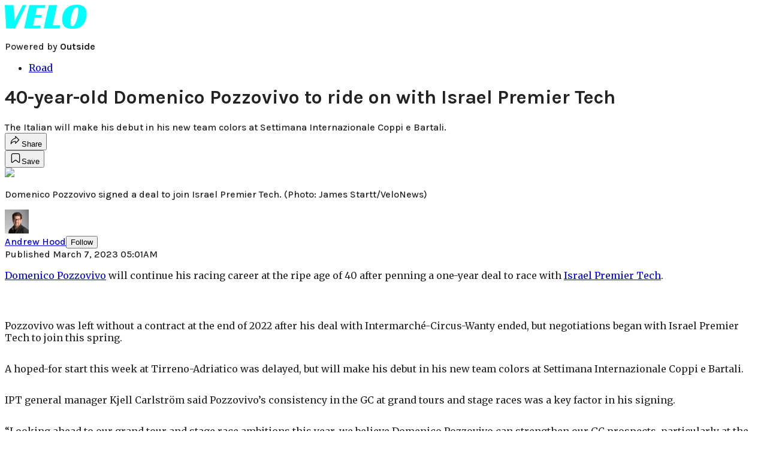

--- FILE ---
content_type: text/html; charset=utf-8
request_url: https://velo.outsideonline.com/road/40-year-old-domenico-pozzovivo-to-ride-on-with-israel-premier-tech/?scope=anon
body_size: 21378
content:
<!DOCTYPE html><html lang="en" class="merriweather_9fb01ae5-module__tjpaUa__className plus_jakarta_sans_6b06feeb-module__o-YZ4a__className karla_8196d67f-module__dMKELa__className overflow-x-hidden"><head><meta charSet="utf-8"/><meta name="viewport" content="width=device-width, initial-scale=1"/><link rel="preload" href="https://headless-velo.outsideonline.com/_next/static/media/0595f7052377a1a2-s.p.0de08f1e.woff2" as="font" crossorigin="" type="font/woff2"/><link rel="preload" href="https://headless-velo.outsideonline.com/_next/static/media/248e1dc0efc99276-s.p.8a6b2436.woff2" as="font" crossorigin="" type="font/woff2"/><link rel="preload" href="https://headless-velo.outsideonline.com/_next/static/media/5c8bbc89ca099f34-s.p.871a2d56.woff2" as="font" crossorigin="" type="font/woff2"/><link rel="preload" href="https://headless-velo.outsideonline.com/_next/static/media/63f26fe34c987908-s.p.e5023865.woff2" as="font" crossorigin="" type="font/woff2"/><link rel="preload" href="https://headless-velo.outsideonline.com/_next/static/media/6c98c9fb873995d2-s.p.4a6499bc.woff2" as="font" crossorigin="" type="font/woff2"/><link rel="preload" href="https://headless-velo.outsideonline.com/_next/static/media/e2f3d2dfca5b1593-s.p.89fd9991.woff2" as="font" crossorigin="" type="font/woff2"/><link rel="preload" href="https://headless-velo.outsideonline.com/_next/static/media/f287e533ed04f2e6-s.p.b13871c7.woff2" as="font" crossorigin="" type="font/woff2"/><link rel="preload" href="https://headless-velo.outsideonline.com/_next/static/media/f7aa21714c1c53f8-s.p.e3544bb0.woff2" as="font" crossorigin="" type="font/woff2"/><link rel="preload" href="https://headless-velo.outsideonline.com/_next/static/media/fba5a26ea33df6a3-s.p.1bbdebe6.woff2" as="font" crossorigin="" type="font/woff2"/><link rel="preload" as="image" imageSrcSet="https://velo.outsideonline.com/wp-content/uploads/2021/04/21_Post_Race_108_ASSOS_pozzovivo_Lie%CC%80ge_2021_2021-1-of-1.jpg?auto=webp&amp;width=2048&amp;quality=75&amp;fit=cover 1x, https://velo.outsideonline.com/wp-content/uploads/2021/04/21_Post_Race_108_ASSOS_pozzovivo_Lie%CC%80ge_2021_2021-1-of-1.jpg?auto=webp&amp;width=3840&amp;quality=75&amp;fit=cover 2x" fetchPriority="high"/><link rel="stylesheet" href="https://headless-velo.outsideonline.com/_next/static/chunks/23faa9641479032e.css?dpl=dpl_5o5nzzcjDoTSocu8bw2i1rrG6Bqu" data-precedence="next"/><link rel="preload" as="script" fetchPriority="low" href="https://headless-velo.outsideonline.com/_next/static/chunks/c2f4fb33c3f4861c.js?dpl=dpl_5o5nzzcjDoTSocu8bw2i1rrG6Bqu"/><script src="https://headless-velo.outsideonline.com/_next/static/chunks/7cb1ab48529b96c7.js?dpl=dpl_5o5nzzcjDoTSocu8bw2i1rrG6Bqu" async=""></script><script src="https://headless-velo.outsideonline.com/_next/static/chunks/70f96aa9481b89a5.js?dpl=dpl_5o5nzzcjDoTSocu8bw2i1rrG6Bqu" async=""></script><script src="https://headless-velo.outsideonline.com/_next/static/chunks/8ed7946dcb4c7d5b.js?dpl=dpl_5o5nzzcjDoTSocu8bw2i1rrG6Bqu" async=""></script><script src="https://headless-velo.outsideonline.com/_next/static/chunks/turbopack-4c95e6229070f9aa.js?dpl=dpl_5o5nzzcjDoTSocu8bw2i1rrG6Bqu" async=""></script><script src="https://headless-velo.outsideonline.com/_next/static/chunks/0bca773f9803f23f.js?dpl=dpl_5o5nzzcjDoTSocu8bw2i1rrG6Bqu" async=""></script><script src="https://headless-velo.outsideonline.com/_next/static/chunks/34d2a9bd2041430d.js?dpl=dpl_5o5nzzcjDoTSocu8bw2i1rrG6Bqu" async=""></script><script src="https://headless-velo.outsideonline.com/_next/static/chunks/f1e9d5b28089e3cb.js?dpl=dpl_5o5nzzcjDoTSocu8bw2i1rrG6Bqu" async=""></script><script src="https://headless-velo.outsideonline.com/_next/static/chunks/6f857a730c01b398.js?dpl=dpl_5o5nzzcjDoTSocu8bw2i1rrG6Bqu" async=""></script><script src="https://headless-velo.outsideonline.com/_next/static/chunks/ff1a16fafef87110.js?dpl=dpl_5o5nzzcjDoTSocu8bw2i1rrG6Bqu" async=""></script><script src="https://headless-velo.outsideonline.com/_next/static/chunks/926350dec3317ae7.js?dpl=dpl_5o5nzzcjDoTSocu8bw2i1rrG6Bqu" async=""></script><link rel="preload" href="https://use.typekit.net/lkh1amg.css" as="style"/><link rel="preload" href="https://www.googletagmanager.com/gtm.js?id=GTM-TH9LSB6" as="script"/><link rel="preconnect" href="https://use.typekit.net" crossorigin="anonymous"/><link rel="preconnect" href="https://securepubads.g.doubleclick.net" crossorigin="anonymous"/><link rel="preconnect" href="https://micro.rubiconproject.com" crossorigin="anonymous"/><link rel="preconnect" href="https://amazon-adsystem.com" crossorigin="anonymous"/><link rel="preconnect" href="https://pub.doubleverify.com" crossorigin="anonymous"/><link rel="preload" href="https://use.typekit.net/lkh1amg.css" as="style"/><meta name="next-size-adjust" content=""/><title>40-year-old Domenico Pozzovivo to ride on with Israel Premier Tech</title><meta name="description" content="The Italian will make his debut in his new team colors at Settimana Internazionale Coppi e Bartali."/><meta name="author" content="Andrew Hood"/><meta name="robots" content="max-image-preview:large"/><meta name="am-api-token" content="YYcJV4n6DEEP"/><link rel="canonical" href="https://velo.outsideonline.com/road/40-year-old-domenico-pozzovivo-to-ride-on-with-israel-premier-tech/"/><meta property="og:title" content="40-year-old Domenico Pozzovivo to ride on with Israel Premier Tech"/><meta property="og:description" content="The Italian will make his debut in his new team colors at Settimana Internazionale Coppi e Bartali."/><meta property="og:url" content="https://velo.outsideonline.com/road/40-year-old-domenico-pozzovivo-to-ride-on-with-israel-premier-tech/"/><meta property="og:site_name" content="Velo"/><meta property="og:locale" content="en_US"/><meta property="og:image" content="https://velo.outsideonline.com/wp-content/uploads/2021/04/21_Post_Race_108_ASSOS_pozzovivo_Lie%CC%80ge_2021_2021-1-of-1.jpg"/><meta property="og:image:width" content="1922"/><meta property="og:image:height" content="1229"/><meta property="og:image:alt" content="Domenico Pozzovivo signed a deal to join Israel Premier Tech."/><meta property="og:image:type" content="image/jpeg"/><meta property="og:type" content="article"/><meta property="article:published_time" content="2023-03-07T05:01:46.000Z"/><meta property="article:modified_time" content="2023-03-07T07:41:22.000Z"/><meta property="article:author" content="Andrew Hood"/><meta name="twitter:card" content="summary_large_image"/><meta name="twitter:title" content="40-year-old Domenico Pozzovivo to ride on with Israel Premier Tech"/><meta name="twitter:description" content="The Italian will make his debut in his new team colors at Settimana Internazionale Coppi e Bartali."/><meta name="twitter:image" content="https://velo.outsideonline.com/wp-content/uploads/2021/04/21_Post_Race_108_ASSOS_pozzovivo_Lie%CC%80ge_2021_2021-1-of-1.jpg"/><meta name="twitter:image:width" content="1922"/><meta name="twitter:image:height" content="1229"/><meta name="twitter:image:alt" content="Domenico Pozzovivo signed a deal to join Israel Premier Tech."/><meta name="twitter:image:type" content="image/jpeg"/><link rel="icon" href="/icon?6dd26e972d5bff8d" type="image/png" sizes="32x32"/><link rel="apple-touch-icon" href="/apple-icon?3872ec717b5f28d9" type="image/png" sizes="180x180"/><script src="https://headless-velo.outsideonline.com/_next/static/chunks/a6dad97d9634a72d.js?dpl=dpl_5o5nzzcjDoTSocu8bw2i1rrG6Bqu" noModule=""></script></head><body><div hidden=""><!--$--><!--/$--></div><div class="fixed top-0 z-50 flex h-[68px] w-full flex-col items-center bg-brand-primary font-utility shadow-md" id="out-header-wrapper" style="--font-body:var(--font-utility)"><out-header style="width:100%"><div class="py-spacing-xxxs flex flex-col items-center" slot="header-logo"><a href="https://velo.outsideonline.com/" class="relative"><svg width="138" height="40" viewBox="0 0 138 40" fill="none" xmlns="http://www.w3.org/2000/svg" class="text-#03FFFF h-[34px] w-[120px] sm:w-[200px]"><title>Velo logo</title><path d="M110.511 34.3953C109.982 33.5169 109.717 31.9145 109.717 29.588C109.726 27.8878 109.843 26.1899 110.067 24.5034C110.305 22.6299 110.645 20.7697 111.084 18.9301C111.528 17.0514 112.057 15.2241 112.67 13.4483C113.218 11.8183 113.92 10.2398 114.765 8.73246C115.427 7.52412 116.273 6.41892 117.276 5.45423C118.166 4.63872 119.098 4.23096 120.072 4.23096C120.48 4.22628 120.881 4.3369 121.225 4.54918C121.569 4.76147 121.841 5.06614 122.008 5.42565C122.456 6.2202 122.68 7.67973 122.678 9.80424C122.665 11.5346 122.548 13.2629 122.328 14.9803C122.095 16.8857 121.767 18.791 121.344 20.6964C120.929 22.5799 120.41 24.4403 119.787 26.2697C119.234 27.9185 118.554 29.5254 117.754 31.077C117.137 32.3139 116.322 33.4499 115.341 34.4439C114.469 35.2813 113.562 35.7014 112.575 35.7014C111.727 35.7091 111.039 35.2737 110.511 34.3953ZM111.762 0.924151C109.534 1.50931 107.428 2.46177 105.537 3.73937C102.442 5.82197 100.059 8.64957 98.3895 12.2222C96.7195 15.7948 95.8825 19.8476 95.8785 24.3805C95.8785 27.0366 96.1434 29.2421 96.673 30.997C97.109 32.5675 97.8527 34.0431 98.8638 35.3442C100.234 37.0167 102.092 38.2543 104.2 38.8968C106.447 39.6323 109.412 40 113.093 40C116.906 40 120.113 39.5818 122.716 38.7453C125.366 37.8801 127.74 36.3711 129.609 34.3638C130.718 33.1969 131.688 31.9132 132.499 30.5369C133.384 29.0523 134.129 27.4941 134.726 25.881C135.347 24.1969 135.825 22.4668 136.155 20.7079C136.492 18.9294 136.662 17.1254 136.664 15.3175C136.693 13.4578 136.458 11.603 135.968 9.80424C135.536 8.28858 134.871 6.84361 133.996 5.5171C132.684 3.63922 130.814 2.18765 128.631 1.35287C126.362 0.451613 123.407 0.00193963 119.767 0.00384502C117.068 -0.0386281 114.375 0.270946 111.762 0.924151ZM64.923 39.5084H91.6037L92.6857 34.3638H79.793L87.2903 0.615477H73.5201L64.923 39.5084ZM32.3311 39.5084H59.0829L60.0375 34.7926H47.0766L49.9996 21.6853H60.8616L61.8784 17.0924H51.0164L53.6845 5.27131H66.6424L67.6593 0.615477H40.9104L32.3311 39.5084ZM2.34494 39.5084H17.3395L36.1434 0.615477H29.8587L16.6458 26.9528L14.4846 0.615477H0L2.34494 39.5084Z" fill="#00FFFF"></path></svg></a><p class="mt-px text-center font-utility-4 text-white sm:font-utility-3">Powered by <strong class="font-semibold">Outside</strong></p></div></out-header></div><div class="article-template w-full text-center" data-post-analytics-data="{&quot;authors&quot;:[&quot;Andrew Hood&quot;],&quot;categories&quot;:[&quot;Road&quot;],&quot;tags&quot;:[&quot;israel-premier tech&quot;,&quot;domenico pozzovivo&quot;,&quot;giro d&#x27;italia&quot;,&quot;road&quot;],&quot;domain&quot;:&quot;velo&quot;,&quot;post_uuid&quot;:&quot;6d9e4cfbda2d458faac07e904ce5e261&quot;,&quot;publish_date&quot;:&quot;March 7, 2023&quot;,&quot;title&quot;:&quot;40-year-old Domenico Pozzovivo to ride on with Israel Premier Tech&quot;}"><script id="seo-structured-data" type="application/ld+json" data-testid="structured-data">{"@context":"https://schema.org","@type":"Article","@id":"https://velo.outsideonline.com/road/40-year-old-domenico-pozzovivo-to-ride-on-with-israel-premier-tech/#article","isPartOf":{"@id":"https://velo.outsideonline.com/road/40-year-old-domenico-pozzovivo-to-ride-on-with-israel-premier-tech"},"author":[{"@type":"Person","@id":"https://velo.outsideonline.com/#/schema/person/23437","name":"Andrew Hood","url":"https://velo.outsideonline.com/byline/andrew-hood"}],"headline":"40-year-old Domenico Pozzovivo to ride on with Israel Premier Tech","datePublished":"2023-03-07T05:01:46.000Z","dateModified":"2023-03-07T05:01:46.000Z","mainEntityOfPage":{"@id":"https://velo.outsideonline.com/road/40-year-old-domenico-pozzovivo-to-ride-on-with-israel-premier-tech/"},"wordCount":527,"publisher":{"@id":"https://velo.outsideonline.com/#organization"},"image":{"@id":"https://velo.outsideonline.com/road/40-year-old-domenico-pozzovivo-to-ride-on-with-israel-premier-tech/#primaryimage"},"keywords":["parent_category: Road","tag: israel-premier tech","tag: domenico pozzovivo","tag: giro d'italia","tag: road","type: article"],"articleSection":"Road","inLanguage":"en-US","@graph":[{"@type":"Article","@id":"https://velo.outsideonline.com/road/40-year-old-domenico-pozzovivo-to-ride-on-with-israel-premier-tech/#article","isPartOf":{"@id":"https://velo.outsideonline.com/road/40-year-old-domenico-pozzovivo-to-ride-on-with-israel-premier-tech"},"author":[{"@type":"Person","@id":"https://velo.outsideonline.com/#/schema/person/23437","name":"Andrew Hood","url":"https://velo.outsideonline.com/byline/andrew-hood"}],"headline":"40-year-old Domenico Pozzovivo to ride on with Israel Premier Tech","datePublished":"2023-03-07T05:01:46.000Z","dateModified":"2023-03-07T05:01:46.000Z","mainEntityOfPage":{"@id":"https://velo.outsideonline.com/road/40-year-old-domenico-pozzovivo-to-ride-on-with-israel-premier-tech/"},"wordCount":527,"publisher":{"@id":"https://velo.outsideonline.com/#organization"},"image":{"@id":"https://velo.outsideonline.com/road/40-year-old-domenico-pozzovivo-to-ride-on-with-israel-premier-tech/#primaryimage"},"keywords":["parent_category: Road","tag: israel-premier tech","tag: domenico pozzovivo","tag: giro d'italia","tag: road","type: article"],"articleSection":"Road","inLanguage":"en-US"},{"@type":"WebPage","@id":"https://velo.outsideonline.com/road/40-year-old-domenico-pozzovivo-to-ride-on-with-israel-premier-tech/","url":"https://velo.outsideonline.com/road/40-year-old-domenico-pozzovivo-to-ride-on-with-israel-premier-tech/","name":"40-year-old Domenico Pozzovivo to ride on with Israel Premier Tech","isPartOf":{"@id":"https://velo.outsideonline.com/#website"},"primaryImageOfPage":{"@id":"https://velo.outsideonline.com/road/40-year-old-domenico-pozzovivo-to-ride-on-with-israel-premier-tech/#primaryimage"},"image":{"@id":"https://velo.outsideonline.com/road/40-year-old-domenico-pozzovivo-to-ride-on-with-israel-premier-tech/#primaryimage"},"datePublished":"2023-03-07T05:01:46.000Z","dateModified":"2023-03-07T05:01:46.000Z","description":"The Italian will make his debut in his new team colors at Settimana Internazionale Coppi e Bartali.","breadcrumb":{"@id":"https://velo.outsideonline.com/road/40-year-old-domenico-pozzovivo-to-ride-on-with-israel-premier-tech/#breadcrumb"},"inLanguage":"en-US","potentialAction":[{"@type":"ReadAction","target":["https://velo.outsideonline.com/road/40-year-old-domenico-pozzovivo-to-ride-on-with-israel-premier-tech/"]}]},{"@type":"ImageObject","inLanguage":"en-US","@id":"https://velo.outsideonline.com/road/40-year-old-domenico-pozzovivo-to-ride-on-with-israel-premier-tech/#primaryimage","url":"https://velo.outsideonline.com/wp-content/uploads/2021/04/21_Post_Race_108_ASSOS_pozzovivo_Liège_2021_2021-1-of-1.jpg","contentUrl":"https://velo.outsideonline.com/wp-content/uploads/2021/04/21_Post_Race_108_ASSOS_pozzovivo_Liège_2021_2021-1-of-1.jpg","width":1922,"height":1229,"caption":"Domenico Pozzovivo signed a deal to join Israel Premier Tech."},{"@type":"BreadcrumbList","@id":"https://velo.outsideonline.com/road/40-year-old-domenico-pozzovivo-to-ride-on-with-israel-premier-tech/#breadcrumb","itemListElement":[{"@type":"ListItem","position":1,"name":"Road","item":"https://velo.outsideonline.com/road/"},{"@type":"ListItem","position":2,"name":"40-year-old Domenico Pozzovivo to ride on with Israel Premier Tech","item":"https://velo.outsideonline.com/road/40-year-old-domenico-pozzovivo-to-ride-on-with-israel-premier-tech/"}]},{"@type":"WebSite","@id":"https://velo.outsideonline.com/#website","url":"https://velo.outsideonline.com/","name":"Velo","description":"VELO - Competitive Cycling News, Race Results and Bike Reviews - Velo","publisher":{"@id":"https://velo.outsideonline.com/#organization"},"potentialAction":[{"@type":"SearchAction","target":{"@type":"EntryPoint","urlTemplate":"https://velo.outsideonline.com/?s={search_term_string}"},"query-input":"required name=search_term_string"}],"inLanguage":"en-US"},{"@type":"Organization","@id":"https://velo.outsideonline.com/#organization","name":"Velo","url":"https://velo.outsideonline.com/","logo":{"@type":"ImageObject","inLanguage":"en-US","@id":"https://velo.outsideonline.com/#/schema/logo/image/","url":"https://cdn.outsideonline.com/wp-content/uploads/2024/03/AF-VELO.png","contentUrl":"https://cdn.outsideonline.com/wp-content/uploads/2024/03/AF-VELO.png","width":250,"height":250,"caption":"Velo"},"image":{"@id":"https://velo.outsideonline.com/#/schema/logo/image/"}},{"@type":"Person","@id":"https://velo.outsideonline.com/#/schema/person/23437","name":"Andrew Hood","url":"https://velo.outsideonline.com/byline/andrew-hood"}]}</script><div class="mt-[116px]"><div class="min-h-[150vh] max-w-full overflow-y-hidden"><div aria-label="Advertisement" class="prestitial-ad fixed top-0 left-[50%] z-3 flex w-[1920px] -translate-x-1/2 transform items-center justify-center overflow-y-hidden bg-bg-very-light"><div id="prestitial-0" class="prestitial-content w-[1920px]"></div></div></div></div><div class="mx-auto flex max-w-[1440px] px-base sm:px-loose md:space-x-base-loose md:p-base-loose lg:p-base" data-testid="grid"><div class="grid w-full grid-cols-4 gap-base-loose sm:grid-cols-8 md:grid-cols-12 body-content js-body-content overflow-x-hidden body-content-dense"><div class="col-span-full"></div><div class="article-header !col-span-full flex flex-col text-left"><div class="justify-start"><nav class="align-left col-span-full mb-base" data-pom-e2e-test-id="breadcrumbs"><ul class="flex flex-wrap gap-super-tight font-semibold"><li class="!-ml-0.5 flex gap-super-tight whitespace-nowrap"><a class="rounded-small px-extra-tight font-utility-2 text-brand-primary transition-colors duration-400 hover:bg-bg-light active:bg-bg-medium" href="/road"><span>Road</span></a></li></ul></nav><h1 class="mb-base-loose text-text-headline">40-year-old Domenico Pozzovivo to ride on with Israel Premier Tech</h1><div class="fp-intro mb-loose font-secondary text-description-size leading-description-line-height font-normal text-secondary">The Italian will make his debut in his new team colors at Settimana Internazionale Coppi e Bartali.</div></div><div class="border-border-light border-t py-base-tight"><div class="flex h-4 justify-between"><div class="flex gap-x-base-tight"></div><div class="flex gap-x-base-tight"><div class="relative"><button class="inline-flex shrink-0 items-center justify-center rounded-full hover:cursor-pointer bg-bg-surface hover:bg-bg-light focus:bg-bg-dark text-primary border border-solid border-border-light aria-pressed:bg-brand-primary aria-pressed:text-text-surface py-very-tight px-base-tight gap-tight font-semibold font-utility-2" aria-label="Share article" aria-pressed="false" id="" aria-haspopup="true"><svg xmlns="http://www.w3.org/2000/svg" width="20" height="20" viewBox="0 0 20 20" class=""><title>Share Icon</title><path fill-rule="evenodd" clip-rule="evenodd" d="M9.52671 2.21112C9.31975 2.29685 9.18481 2.4988 9.18481 2.72281V5.69328C4.9997 6.2414 1.80019 10.0091 1.80019 14.533V15.2767C1.80019 15.5374 1.9821 15.7629 2.23697 15.818C2.49185 15.8731 2.75065 15.743 2.8584 15.5055C3.80204 13.4258 6.21665 11.8364 9.18481 11.6591V14.5382C9.18481 14.7622 9.31975 14.9642 9.52671 15.0499C9.73367 15.1356 9.97189 15.0882 10.1303 14.9298L16.038 9.02213C16.2543 8.80584 16.2543 8.45516 16.038 8.23887L10.1303 2.33118C9.97189 2.17278 9.73367 2.1254 9.52671 2.21112ZM10.2925 11.0903C10.2925 11.0898 10.2925 11.0893 10.2925 11.0888C10.2925 10.783 10.0445 10.535 9.73866 10.535C7.00766 10.535 4.54501 11.6113 2.99576 13.3185C3.52188 9.72192 6.34795 6.97376 9.77511 6.7477C10.0662 6.7285 10.2925 6.48678 10.2925 6.19505V4.05991L14.8631 8.6305L10.2925 13.2011V11.0918C10.2925 11.0913 10.2925 11.0908 10.2925 11.0903Z" class="fill-inverse"></path></svg><span class="hidden sm:inline">Share</span></button></div><button class="inline-flex shrink-0 items-center justify-center rounded-full hover:cursor-pointer bg-bg-surface hover:bg-bg-light focus:bg-bg-dark text-primary border border-solid border-border-light aria-pressed:bg-brand-primary aria-pressed:text-text-surface py-very-tight px-base-tight gap-tight font-semibold font-utility-2 sm:w-10.75" aria-label="Save this article" aria-pressed="false" id="article-bookmark-button"><svg xmlns="http://www.w3.org/2000/svg" width="20" height="20" viewBox="0 0 20 20" fill="current-color" class=""><title>Bookmark Icon</title><path fill-rule="evenodd" clip-rule="evenodd" d="M5.89753 3.23089C5.40785 3.23089 4.93823 3.42541 4.59198 3.77166C4.24572 4.11792 4.0512 4.58754 4.0512 5.07722V16.564C4.0512 16.6021 4.06181 16.6394 4.08183 16.6718C4.10186 16.7042 4.13051 16.7304 4.16459 16.7474C4.19866 16.7645 4.2368 16.7717 4.27474 16.7683C4.31268 16.7649 4.34892 16.751 4.3794 16.7281L9.63131 12.7907C9.8501 12.6267 10.1509 12.6267 10.3697 12.7907L15.6216 16.7281C15.652 16.751 15.6883 16.7649 15.7262 16.7683C15.7642 16.7717 15.8023 16.7645 15.8364 16.7474C15.8705 16.7304 15.8991 16.7042 15.9191 16.6718C15.9392 16.6394 15.9498 16.6021 15.9498 16.564V5.07722C15.9498 4.58754 15.7552 4.11792 15.409 3.77166C15.0627 3.42541 14.5931 3.23089 14.1034 3.23089H5.89753ZM3.72161 2.9013C4.2987 2.32421 5.0814 2 5.89753 2H14.1034C14.9196 2 15.7023 2.32421 16.2794 2.9013C16.8565 3.47839 17.1807 4.26109 17.1807 5.07722V16.564C17.1807 16.8306 17.1064 17.092 16.9662 17.3189C16.826 17.5457 16.6255 17.7291 16.387 17.8483C16.1485 17.9676 15.8815 18.0181 15.6159 17.9942C15.3503 17.9703 15.0966 17.8729 14.8832 17.713L10.0005 14.0523L5.11775 17.713C4.90439 17.8729 4.6507 17.9703 4.38511 17.9942C4.11952 18.0181 3.85251 17.9676 3.61401 17.8483C3.37551 17.7291 3.17493 17.5457 3.03475 17.3189C2.89456 17.092 2.82031 16.8306 2.82031 16.564V5.07722C2.82031 4.26109 3.14452 3.47839 3.72161 2.9013Z" class="fill-inverse"></path></svg><span class="hidden sm:inline">Save</span></button></div></div></div><div><img alt="Domenico Pozzovivo signed a deal to join Israel Premier Tech." data-src="https://velo.outsideonline.com/wp-content/uploads/2021/04/21_Post_Race_108_ASSOS_pozzovivo_Liège_2021_2021-1-of-1.jpg" data-loaded="true" fetchPriority="high" loading="eager" width="1922" height="1229" decoding="async" data-nimg="1" style="color:transparent" srcSet="https://velo.outsideonline.com/wp-content/uploads/2021/04/21_Post_Race_108_ASSOS_pozzovivo_Lie%CC%80ge_2021_2021-1-of-1.jpg?auto=webp&amp;width=2048&amp;quality=75&amp;fit=cover 1x, https://velo.outsideonline.com/wp-content/uploads/2021/04/21_Post_Race_108_ASSOS_pozzovivo_Lie%CC%80ge_2021_2021-1-of-1.jpg?auto=webp&amp;width=3840&amp;quality=75&amp;fit=cover 2x" src="https://velo.outsideonline.com/wp-content/uploads/2021/04/21_Post_Race_108_ASSOS_pozzovivo_Lie%CC%80ge_2021_2021-1-of-1.jpg?auto=webp&amp;width=3840&amp;quality=75&amp;fit=cover"/><p class="fp-leadCaption py-tight text-left font-utility text-utility3-size leading-utility3-line-height text-secondary">Domenico Pozzovivo signed a deal to join Israel Premier Tech.<!-- --> (Photo: James Startt/VeloNews)</p></div></div><div class="content-wrap fp-contentTarget"><div class="article-body"><div class="mb-base-loose flex flex-wrap gap-(--spacing-base)"><!--$?--><template id="B:0"></template><!--/$--></div><div class="pub-date font-utility-2 text-secondary">Published March 7, 2023 05:01AM</div></div><p><a target="_self" class="text-brand-primary underline hover:text-brand-primary/85 break-words overflow-wrap-anywhere underline-offset-[3px]" href="https://velo.outsideonline.com/tag/domenico-pozzovivo/">Domenico Pozzovivo</a> will continue his racing career at the ripe age of 40 after penning a one-year deal to race with <a target="_self" class="text-brand-primary underline hover:text-brand-primary/85 break-words overflow-wrap-anywhere underline-offset-[3px]" href="https://velo.outsideonline.com/tag/israel-premier-tech/">Israel Premier Tech</a>.</p><p class="aspect-video"></p><p>Pozzovivo was left without a contract at the end of 2022 after his deal with Intermarché-Circus-Wanty ended, but negotiations began with Israel Premier Tech to join this spring.</p>
<p>A hoped-for start this week at Tirreno-Adriatico was delayed, but will make his debut in his new team colors at Settimana Internazionale Coppi e Bartali.</p>
<p>IPT general manager Kjell Carlström said Pozzovivo’s consistency in the GC at grand tours and stage races was a key factor in his signing.</p>
<p>“Looking ahead to our grand tour and stage race ambitions this year, we believe Domenico Pozzovivo can strengthen our GC prospects, particularly at the Giro d’Italia,” Carlström said.</p>
<div class="ad-placeholder-wrapper relative w-full border-t border-b border-border-light col-span-full my-3 md:col-span-10 md:col-start-2"><div class="mb-[30px] min-h-[30px] text-center"><span class="font-utility-4 font-medium tracking-[1px] text-neutral-500 uppercase">ADVERTISEMENT</span></div><div class="ad-placeholder -mt-[30px] mb-[30px] flex min-h-[250px] w-full items-center justify-center"><div class="w-full "><div id="in-content-leaderboard-I0-P0-CMI0" class="flex justify-center text-left"></div></div></div></div><p>“He is a proven fighter and a rider who can achieve solid GC results while racing independently. He is the ultimate professional and it is a pleasure to have him join IPT and hit the ground running on home soil at Settimana Internazionale Coppi e Bartali.”</p>
<p>The Italian veteran, who started his career in 2005, is a consistent performer across grand tours, with eight career top-10s in 23 grand tour starts.</p>
<h2>Pozzovivo starts his 19th season in the pro ranks</h2>
<figure id="attachment_586860" class="pom-image-wrap photo-alignnone">
<figure id="attachment_646083" class="pom-image-wrap photo-alignnone">
<figure id="attachment_646083" aria-describedby="caption-attachment-646083" class="wp-caption alignnone"><img alt="" loading="lazy" width="1024" height="683" decoding="async" data-nimg="1" class="wp-image-646083 size-full" style="color:transparent" srcSet="https://cdn.velonews.com/wp-content/uploads/2022/05/GettyImages-1384592721.jpg?width=1080&amp;auto=webp&amp;quality=75&amp;fit=cover 1x, https://cdn.velonews.com/wp-content/uploads/2022/05/GettyImages-1384592721.jpg?width=2048&amp;auto=webp&amp;quality=75&amp;fit=cover 2x" src="https://cdn.velonews.com/wp-content/uploads/2022/05/GettyImages-1384592721.jpg?width=2048&amp;auto=webp&amp;quality=75&amp;fit=cover"/><figcaption id="caption-attachment-646083" class="wp-caption-text">Pozzovivo will debut at Coppi e Bartali. (Photo: Getty Images)</figcaption></figure>
</figure>
</figure>
<p>The 2023 season marks Pozzovivo’s 19th season as a pro rider, and boasts wins at the Giro d’Italia, Tour de Suisse, and Volta Ciclista a Catalunya. In 2022, he finished eighth overall at the Giro.</p>
<p>“It is a great achievement to join a team that is happy to repay these hard and difficult months of training without a team but at the same time, it is a starting point to build up to a very good season,” Pozzovivo said.</p>
<p>With 16 Giro d’Italia participations to his name, Pozzovivo is set to line up again at La Corsa Rosa, but it isn’t his only goal this season, team officials said.</p>
<div class="ad-placeholder-wrapper relative w-full border-t border-b border-border-light col-span-full my-3 md:col-span-10 md:col-start-2"><div class="mb-[30px] min-h-[30px] text-center"><span class="font-utility-4 font-medium tracking-[1px] text-neutral-500 uppercase">ADVERTISEMENT</span></div><div class="ad-placeholder -mt-[30px] mb-[30px] flex min-h-[250px] w-full items-center justify-center"><div class="w-full "><div id="in-content-leaderboard-I1-P0-CMI0" class="flex justify-center text-left"></div></div></div></div><p>“For sure, the Giro d’Italia is one of the main goals of the season and for me, to be in top-10 is the goal. I think it is a very important result, also considering my age, and also what has happened in my career in terms of accidents and recovering,” he said. “But, the Giro is not the only goal for the season. I think I can be present in the GC in some of the important one-week races during the season and also, be in good condition for the last classics in Italy, especially Il Lombardia which is a race that suits me a lot.</p>
<p>“I want to thank the IPT management for believing in me, and especially Valentino Sciotti from Fantini who pushed me to join the team and convinced the management of my qualities,” he said.</p>
<p>Last year, the team offered a final-hour contract to Simon Clarke, another proven veteran who was also caught out without a deal. Clarke promptly paid back the team with its first Tour de France stage win.</p>
<p>The team is hoping for a similar payback on its bet with Pozzovivo, whose consistency will help the team harvest points across the season.</p>
<!-- --></div><div class="article-bottom"><div class="col-span-full mb-extra-loose flex flex-wrap gap-base-tight text-left md:col-span-10 md:col-start-2 lg:col-span-8 lg:col-start-3"><a class="inline-flex shrink-0 items-center justify-center rounded-full hover:cursor-pointer bg-bg-light hover:bg-bg-medium focus:bg-bg-dark text-primary py-very-tight px-base-tight gap-tight font-semibold font-utility-2" rel="" target="_self" href="/tag/domenico-pozzovivo"><span class="">Domenico Pozzovivo</span></a><a class="inline-flex shrink-0 items-center justify-center rounded-full hover:cursor-pointer bg-bg-light hover:bg-bg-medium focus:bg-bg-dark text-primary py-very-tight px-base-tight gap-tight font-semibold font-utility-2" rel="" target="_self" href="/tag/giro-ditalia"><span class="">Giro d&#x27;Italia</span></a><a class="inline-flex shrink-0 items-center justify-center rounded-full hover:cursor-pointer bg-bg-light hover:bg-bg-medium focus:bg-bg-dark text-primary py-very-tight px-base-tight gap-tight font-semibold font-utility-2" rel="" target="_self" href="/tag/israel-premier-tech"><span class="">Israel-Premier Tech</span></a></div><div class="mb-base-loose"></div><div class="block md:hidden"><a target="_blank" rel="noopener noreferrer" class="my-base-tight flex w-full cursor-pointer items-center gap-base rounded-md border border-border-light bg-bg-surface p-base-tight no-underline md:my-0 md:w-[300px]" href="https://www.google.com/preferences/source?q=velo.outsideonline.com"><svg width="32" height="32" viewBox="0 0 48 48" class="shrink-0" aria-hidden="true"><title>Google</title><path fill="#EA4335" d="M24 9.5c3.54 0 6.71 1.22 9.21 3.6l6.85-6.85C35.9 2.38 30.47 0 24 0 14.62 0 6.51 5.38 2.56 13.22l7.98 6.19C12.43 13.72 17.74 9.5 24 9.5z"></path><path fill="#4285F4" d="M46.98 24.55c0-1.57-.15-3.09-.38-4.55H24v9.02h12.94c-.58 2.96-2.26 5.48-4.78 7.18l7.73 6c4.51-4.18 7.09-10.36 7.09-17.65z"></path><path fill="#FBBC05" d="M10.53 28.59c-.48-1.45-.76-2.99-.76-4.59s.27-3.14.76-4.59l-7.98-6.19C.92 16.46 0 20.12 0 24c0 3.88.92 7.54 2.56 10.78l7.97-6.19z"></path><path fill="#34A853" d="M24 48c6.48 0 11.93-2.13 15.89-5.81l-7.73-6c-2.15 1.45-4.92 2.3-8.16 2.3-6.26 0-11.57-4.22-13.47-9.91l-7.98 6.19C6.51 42.62 14.62 48 24 48z"></path></svg><span class="flex-1 text-left font-utility-2 font-semibold text-primary">Add <!-- -->Velo<!-- --> as a preferred source on Google</span><span class="inline-flex shrink-0 items-center justify-center gap-extra-tight rounded-full border border-border-light bg-bg-surface px-base-tight py-extra-tight font-utility-2 font-semibold text-primary transition-colors hover:bg-bg-medium"><svg xmlns="http://www.w3.org/2000/svg" width="18" height="18" viewBox="0 0 18 18" fill="none" class="shrink-0" aria-hidden="true"><path d="M9.16855 9.375L10.8748 8.34375L12.5811 9.375L12.1311 7.425L13.6311 6.13125L11.6623 5.9625L10.8748 4.125L10.0873 5.9625L8.11855 6.13125L9.61855 7.425L9.16855 9.375ZM4.2748 16.4063C3.8623 16.4688 3.49043 16.3719 3.15918 16.1156C2.82793 15.8594 2.6373 15.525 2.5873 15.1125L1.59355 6.91875C1.54355 6.50625 1.64355 6.1375 1.89355 5.8125C2.14355 5.4875 2.4748 5.3 2.8873 5.25L3.7498 5.1375V11.25C3.7498 12.075 4.04355 12.7813 4.63105 13.3688C5.21855 13.9563 5.9248 14.25 6.7498 14.25H13.7248C13.6498 14.55 13.4998 14.8094 13.2748 15.0281C13.0498 15.2469 12.7748 15.375 12.4498 15.4125L4.2748 16.4063ZM6.7498 12.75C6.3373 12.75 5.98418 12.6031 5.69043 12.3094C5.39668 12.0156 5.2498 11.6625 5.2498 11.25V3C5.2498 2.5875 5.39668 2.23438 5.69043 1.94063C5.98418 1.64688 6.3373 1.5 6.7498 1.5H14.9998C15.4123 1.5 15.7654 1.64688 16.0592 1.94063C16.3529 2.23438 16.4998 2.5875 16.4998 3V11.25C16.4998 11.6625 16.3529 12.0156 16.0592 12.3094C15.7654 12.6031 15.4123 12.75 14.9998 12.75H6.7498Z" fill="#333333"></path></svg>Add</span></a></div></div><div></div></div><div class="hidden md:block" style="min-width:350px"><div id="article-pane" class="flex h-full flex-col items-end"><div class="relative h-96"><div id="ad-initial-leaderboard-0" class="justify-right flex text-left sticky top-10 mb-base"></div></div><a target="_blank" rel="noopener noreferrer" class="my-base-tight flex w-full cursor-pointer items-center gap-base rounded-md border border-border-light bg-bg-surface p-base-tight no-underline md:my-0 md:w-[300px]" href="https://www.google.com/preferences/source?q=velo.outsideonline.com"><svg width="32" height="32" viewBox="0 0 48 48" class="shrink-0" aria-hidden="true"><title>Google</title><path fill="#EA4335" d="M24 9.5c3.54 0 6.71 1.22 9.21 3.6l6.85-6.85C35.9 2.38 30.47 0 24 0 14.62 0 6.51 5.38 2.56 13.22l7.98 6.19C12.43 13.72 17.74 9.5 24 9.5z"></path><path fill="#4285F4" d="M46.98 24.55c0-1.57-.15-3.09-.38-4.55H24v9.02h12.94c-.58 2.96-2.26 5.48-4.78 7.18l7.73 6c4.51-4.18 7.09-10.36 7.09-17.65z"></path><path fill="#FBBC05" d="M10.53 28.59c-.48-1.45-.76-2.99-.76-4.59s.27-3.14.76-4.59l-7.98-6.19C.92 16.46 0 20.12 0 24c0 3.88.92 7.54 2.56 10.78l7.97-6.19z"></path><path fill="#34A853" d="M24 48c6.48 0 11.93-2.13 15.89-5.81l-7.73-6c-2.15 1.45-4.92 2.3-8.16 2.3-6.26 0-11.57-4.22-13.47-9.91l-7.98 6.19C6.51 42.62 14.62 48 24 48z"></path></svg><span class="flex-1 text-left font-utility-2 font-semibold text-primary">Add <!-- -->Velo<!-- --> as a preferred source on Google</span><span class="inline-flex shrink-0 items-center justify-center gap-extra-tight rounded-full border border-border-light bg-bg-surface px-base-tight py-extra-tight font-utility-2 font-semibold text-primary transition-colors hover:bg-bg-medium"><svg xmlns="http://www.w3.org/2000/svg" width="18" height="18" viewBox="0 0 18 18" fill="none" class="shrink-0" aria-hidden="true"><path d="M9.16855 9.375L10.8748 8.34375L12.5811 9.375L12.1311 7.425L13.6311 6.13125L11.6623 5.9625L10.8748 4.125L10.0873 5.9625L8.11855 6.13125L9.61855 7.425L9.16855 9.375ZM4.2748 16.4063C3.8623 16.4688 3.49043 16.3719 3.15918 16.1156C2.82793 15.8594 2.6373 15.525 2.5873 15.1125L1.59355 6.91875C1.54355 6.50625 1.64355 6.1375 1.89355 5.8125C2.14355 5.4875 2.4748 5.3 2.8873 5.25L3.7498 5.1375V11.25C3.7498 12.075 4.04355 12.7813 4.63105 13.3688C5.21855 13.9563 5.9248 14.25 6.7498 14.25H13.7248C13.6498 14.55 13.4998 14.8094 13.2748 15.0281C13.0498 15.2469 12.7748 15.375 12.4498 15.4125L4.2748 16.4063ZM6.7498 12.75C6.3373 12.75 5.98418 12.6031 5.69043 12.3094C5.39668 12.0156 5.2498 11.6625 5.2498 11.25V3C5.2498 2.5875 5.39668 2.23438 5.69043 1.94063C5.98418 1.64688 6.3373 1.5 6.7498 1.5H14.9998C15.4123 1.5 15.7654 1.64688 16.0592 1.94063C16.3529 2.23438 16.4998 2.5875 16.4998 3V11.25C16.4998 11.6625 16.3529 12.0156 16.0592 12.3094C15.7654 12.6031 15.4123 12.75 14.9998 12.75H6.7498Z" fill="#333333"></path></svg>Add</span></a><div class="relative flex-1"><div id="right-rail-0" class="ad-right-rail sticky top-10 min-h-[250px] md:min-h-[600px]"></div></div></div></div></div><div class="pointer-events-none fixed bottom-0 z-50 w-full"><div id="ad-footer-container" class="flex w-full justify-center bg-white/0 pointer-events-auto h-[56px] py-super-tight sm:h-[75px] md:h-[100px]"><div class="relative"><div id="footer-0" class="ad-footer"></div></div></div></div><!--$!--><template data-dgst="BAILOUT_TO_CLIENT_SIDE_RENDERING"></template><!--/$--></div><!--$--><!--/$--><!--$--><!--/$--><out-footer style="--font-body:var(--font-utility)" theme="light"></out-footer><div class="mb-8"></div><script>requestAnimationFrame(function(){$RT=performance.now()});</script><script src="https://headless-velo.outsideonline.com/_next/static/chunks/c2f4fb33c3f4861c.js?dpl=dpl_5o5nzzcjDoTSocu8bw2i1rrG6Bqu" id="_R_" async=""></script><div hidden id="S:0"><div class="flex items-center justify-start gap-(--spacing-base-tight)"><a href="/byline/andrew-hood" data-outbound-instanced="true" class="flex items-center justify-start gap-(--spacing-base-tight)" aria-label="View Andrew Hood&#x27;s bio"><div><img alt="Andrew Hood&#x27;s-Profile Picture" data-loaded="true" loading="lazy" width="40" height="40" decoding="async" data-nimg="1" class="lazy grayscaleX h-5 w-5 rounded-full" style="color:transparent;object-fit:cover" srcSet="https://outside-prod-rivt-public.s3.amazonaws.com/django/media/media/4a529183-0347-4626-b107-c6972213f1c6/4b8e9a39-b417-46d2-9798-6599aa3d3dad.png?auto=webp&amp;width=48&amp;quality=75&amp;fit=cover 1x, https://outside-prod-rivt-public.s3.amazonaws.com/django/media/media/4a529183-0347-4626-b107-c6972213f1c6/4b8e9a39-b417-46d2-9798-6599aa3d3dad.png?auto=webp&amp;width=96&amp;quality=75&amp;fit=cover 2x" src="https://outside-prod-rivt-public.s3.amazonaws.com/django/media/media/4a529183-0347-4626-b107-c6972213f1c6/4b8e9a39-b417-46d2-9798-6599aa3d3dad.png?auto=webp&amp;width=96&amp;quality=75&amp;fit=cover"/></div><span class="font-utility-2 font-bold text-primary">Andrew Hood</span></a><button class="inline-flex shrink-0 items-center justify-center rounded-full text-neutral-900 hover:cursor-pointer bg-platform hover:bg-yellow-400 py-very-tight px-base-tight gap-tight font-semibold font-utility-2" aria-pressed="false" id="article-author-follow-button"><span class="">Follow</span></button></div></div><script>$RB=[];$RV=function(a){$RT=performance.now();for(var b=0;b<a.length;b+=2){var c=a[b],e=a[b+1];null!==e.parentNode&&e.parentNode.removeChild(e);var f=c.parentNode;if(f){var g=c.previousSibling,h=0;do{if(c&&8===c.nodeType){var d=c.data;if("/$"===d||"/&"===d)if(0===h)break;else h--;else"$"!==d&&"$?"!==d&&"$~"!==d&&"$!"!==d&&"&"!==d||h++}d=c.nextSibling;f.removeChild(c);c=d}while(c);for(;e.firstChild;)f.insertBefore(e.firstChild,c);g.data="$";g._reactRetry&&requestAnimationFrame(g._reactRetry)}}a.length=0};
$RC=function(a,b){if(b=document.getElementById(b))(a=document.getElementById(a))?(a.previousSibling.data="$~",$RB.push(a,b),2===$RB.length&&("number"!==typeof $RT?requestAnimationFrame($RV.bind(null,$RB)):(a=performance.now(),setTimeout($RV.bind(null,$RB),2300>a&&2E3<a?2300-a:$RT+300-a)))):b.parentNode.removeChild(b)};$RC("B:0","S:0")</script><script>(self.__next_f=self.__next_f||[]).push([0])</script><script>self.__next_f.push([1,"1:\"$Sreact.fragment\"\n2:I[79520,[\"https://headless-velo.outsideonline.com/_next/static/chunks/0bca773f9803f23f.js?dpl=dpl_5o5nzzcjDoTSocu8bw2i1rrG6Bqu\",\"https://headless-velo.outsideonline.com/_next/static/chunks/34d2a9bd2041430d.js?dpl=dpl_5o5nzzcjDoTSocu8bw2i1rrG6Bqu\"],\"\"]\n3:I[35785,[\"https://headless-velo.outsideonline.com/_next/static/chunks/0bca773f9803f23f.js?dpl=dpl_5o5nzzcjDoTSocu8bw2i1rrG6Bqu\",\"https://headless-velo.outsideonline.com/_next/static/chunks/34d2a9bd2041430d.js?dpl=dpl_5o5nzzcjDoTSocu8bw2i1rrG6Bqu\",\"https://headless-velo.outsideonline.com/_next/static/chunks/f1e9d5b28089e3cb.js?dpl=dpl_5o5nzzcjDoTSocu8bw2i1rrG6Bqu\",\"https://headless-velo.outsideonline.com/_next/static/chunks/6f857a730c01b398.js?dpl=dpl_5o5nzzcjDoTSocu8bw2i1rrG6Bqu\"],\"ErrorBoundary\"]\n4:I[44129,[\"https://headless-velo.outsideonline.com/_next/static/chunks/0bca773f9803f23f.js?dpl=dpl_5o5nzzcjDoTSocu8bw2i1rrG6Bqu\",\"https://headless-velo.outsideonline.com/_next/static/chunks/34d2a9bd2041430d.js?dpl=dpl_5o5nzzcjDoTSocu8bw2i1rrG6Bqu\",\"https://headless-velo.outsideonline.com/_next/static/chunks/f1e9d5b28089e3cb.js?dpl=dpl_5o5nzzcjDoTSocu8bw2i1rrG6Bqu\",\"https://headless-velo.outsideonline.com/_next/static/chunks/6f857a730c01b398.js?dpl=dpl_5o5nzzcjDoTSocu8bw2i1rrG6Bqu\"],\"ReactQueryContext\"]\n5:I[8539,[\"https://headless-velo.outsideonline.com/_next/static/chunks/0bca773f9803f23f.js?dpl=dpl_5o5nzzcjDoTSocu8bw2i1rrG6Bqu\",\"https://headless-velo.outsideonline.com/_next/static/chunks/34d2a9bd2041430d.js?dpl=dpl_5o5nzzcjDoTSocu8bw2i1rrG6Bqu\"],\"AnalyticsProvider\"]\n6:I[13495,[\"https://headless-velo.outsideonline.com/_next/static/chunks/0bca773f9803f23f.js?dpl=dpl_5o5nzzcjDoTSocu8bw2i1rrG6Bqu\",\"https://headless-velo.outsideonline.com/_next/static/chunks/34d2a9bd2041430d.js?dpl=dpl_5o5nzzcjDoTSocu8bw2i1rrG6Bqu\"],\"PianoAnalytics\"]\n7:I[20661,[\"https://headless-velo.outsideonline.com/_next/static/chunks/0bca773f9803f23f.js?dpl=dpl_5o5nzzcjDoTSocu8bw2i1rrG6Bqu\",\"https://headless-velo.outsideonline.com/_next/static/chunks/34d2a9bd2041430d.js?dpl=dpl_5o5nzzcjDoTSocu8bw2i1rrG6Bqu\"],\"Header\"]\n11:I[68027,[],\"default\"]\n:HL[\"https://headless-velo.outsideonline.com/_next/static/chunks/23faa9641479032e.css?dpl=dpl_5o5nzzcjDoTSocu8bw2i1rrG6Bqu\",\"style\"]\n:HL[\"https://headless-velo.outsideonline.com/_next/static/media/0595f7052377a1a2-s.p.0de08f1e.woff2\",\"font\",{\"crossOrigin\":\"\",\"type\":\"font/woff2\"}]\n:HL[\"https://headless-velo.outsideonline.com/_next/static/media/248e1dc0efc99276-s.p.8a6b2436.woff2\",\"font\",{\"crossOrigin\":\"\",\"type\":\"font/woff2\"}]\n:HL[\"https://headless-velo.outsideonline.com/_next/static/media/5c8bbc89ca099f34-s.p.871a2d56.woff2\",\"font\",{\"crossOrigin\":\"\",\"type\":\"font/woff2\"}]\n:HL[\"https://headless-velo.outsideonline.com/_next/static/media/63f26fe34c987908-s.p.e5023865.woff2\",\"font\",{\"crossOrigin\":\"\",\"type\":\"font/woff2\"}]\n:HL[\"https://headless-velo.outsideonline.com/_next/static/media/6c98c9fb873995d2-s.p.4a6499bc.woff2\",\"font\",{\"crossOrigin\":\"\",\"type\":\"font/woff2\"}]\n:HL[\"https://headless-velo.outsideonline.com/_next/static/media/e2f3d2dfca5b1593-s.p.89fd9991.woff2\",\"font\",{\"crossOrigin\":\"\",\"type\":\"font/woff2\"}]\n:HL[\"https://headless-velo.outsideonline.com/_next/static/media/f287e533ed04f2e6-s.p.b13871c7.woff2\",\"font\",{\"crossOrigin\":\"\",\"type\":\"font/woff2\"}]\n:HL[\"https://headless-velo.outsideonline.com/_next/static/media/f7aa21714c1c53f8-s.p.e3544bb0.woff2\",\"font\",{\"crossOrigin\":\"\",\"type\":\"font/woff2\"}]\n:HL[\"https://headless-velo.outsideonline.com/_next/static/media/fba5a26ea33df6a3-s.p.1bbdebe6.woff2\",\"font\",{\"crossOrigin\":\"\",\"type\":\"font/woff2\"}]\n:HL[\"https://use.typekit.net/lkh1amg.css\",\"style\"]\n8:T7fb,"])</script><script>self.__next_f.push([1,"M110.511 34.3953C109.982 33.5169 109.717 31.9145 109.717 29.588C109.726 27.8878 109.843 26.1899 110.067 24.5034C110.305 22.6299 110.645 20.7697 111.084 18.9301C111.528 17.0514 112.057 15.2241 112.67 13.4483C113.218 11.8183 113.92 10.2398 114.765 8.73246C115.427 7.52412 116.273 6.41892 117.276 5.45423C118.166 4.63872 119.098 4.23096 120.072 4.23096C120.48 4.22628 120.881 4.3369 121.225 4.54918C121.569 4.76147 121.841 5.06614 122.008 5.42565C122.456 6.2202 122.68 7.67973 122.678 9.80424C122.665 11.5346 122.548 13.2629 122.328 14.9803C122.095 16.8857 121.767 18.791 121.344 20.6964C120.929 22.5799 120.41 24.4403 119.787 26.2697C119.234 27.9185 118.554 29.5254 117.754 31.077C117.137 32.3139 116.322 33.4499 115.341 34.4439C114.469 35.2813 113.562 35.7014 112.575 35.7014C111.727 35.7091 111.039 35.2737 110.511 34.3953ZM111.762 0.924151C109.534 1.50931 107.428 2.46177 105.537 3.73937C102.442 5.82197 100.059 8.64957 98.3895 12.2222C96.7195 15.7948 95.8825 19.8476 95.8785 24.3805C95.8785 27.0366 96.1434 29.2421 96.673 30.997C97.109 32.5675 97.8527 34.0431 98.8638 35.3442C100.234 37.0167 102.092 38.2543 104.2 38.8968C106.447 39.6323 109.412 40 113.093 40C116.906 40 120.113 39.5818 122.716 38.7453C125.366 37.8801 127.74 36.3711 129.609 34.3638C130.718 33.1969 131.688 31.9132 132.499 30.5369C133.384 29.0523 134.129 27.4941 134.726 25.881C135.347 24.1969 135.825 22.4668 136.155 20.7079C136.492 18.9294 136.662 17.1254 136.664 15.3175C136.693 13.4578 136.458 11.603 135.968 9.80424C135.536 8.28858 134.871 6.84361 133.996 5.5171C132.684 3.63922 130.814 2.18765 128.631 1.35287C126.362 0.451613 123.407 0.00193963 119.767 0.00384502C117.068 -0.0386281 114.375 0.270946 111.762 0.924151ZM64.923 39.5084H91.6037L92.6857 34.3638H79.793L87.2903 0.615477H73.5201L64.923 39.5084ZM32.3311 39.5084H59.0829L60.0375 34.7926H47.0766L49.9996 21.6853H60.8616L61.8784 17.0924H51.0164L53.6845 5.27131H66.6424L67.6593 0.615477H40.9104L32.3311 39.5084ZM2.34494 39.5084H17.3395L36.1434 0.615477H29.8587L16.6458 26.9528L14.4846 0.615477H0L2.34494 39.5084Z"])</script><script>self.__next_f.push([1,"0:{\"P\":null,\"b\":\"b0yxaoJgqOQFk5r5KYoNf\",\"c\":[\"\",\"road\",\"40-year-old-domenico-pozzovivo-to-ride-on-with-israel-premier-tech\"],\"q\":\"\",\"i\":false,\"f\":[[[\"\",{\"children\":[[\"article\",\"road/40-year-old-domenico-pozzovivo-to-ride-on-with-israel-premier-tech\",\"c\"],{\"children\":[\"__PAGE__\",{}]}]},\"$undefined\",\"$undefined\",true],[[\"$\",\"$1\",\"c\",{\"children\":[[[\"$\",\"link\",\"0\",{\"rel\":\"stylesheet\",\"href\":\"https://headless-velo.outsideonline.com/_next/static/chunks/23faa9641479032e.css?dpl=dpl_5o5nzzcjDoTSocu8bw2i1rrG6Bqu\",\"precedence\":\"next\",\"crossOrigin\":\"$undefined\",\"nonce\":\"$undefined\"}],[\"$\",\"script\",\"script-0\",{\"src\":\"https://headless-velo.outsideonline.com/_next/static/chunks/0bca773f9803f23f.js?dpl=dpl_5o5nzzcjDoTSocu8bw2i1rrG6Bqu\",\"async\":true,\"nonce\":\"$undefined\"}],[\"$\",\"script\",\"script-1\",{\"src\":\"https://headless-velo.outsideonline.com/_next/static/chunks/34d2a9bd2041430d.js?dpl=dpl_5o5nzzcjDoTSocu8bw2i1rrG6Bqu\",\"async\":true,\"nonce\":\"$undefined\"}]],[\"$\",\"html\",null,{\"lang\":\"en\",\"className\":\"merriweather_9fb01ae5-module__tjpaUa__className plus_jakarta_sans_6b06feeb-module__o-YZ4a__className karla_8196d67f-module__dMKELa__className overflow-x-hidden\",\"children\":[[[\"$\",\"link\",null,{\"rel\":\"preconnect\",\"href\":\"https://use.typekit.net\",\"crossOrigin\":\"anonymous\"}],[\"$\",\"link\",null,{\"rel\":\"preconnect\",\"href\":\"https://securepubads.g.doubleclick.net\",\"crossOrigin\":\"anonymous\"}],[\"$\",\"link\",null,{\"rel\":\"preconnect\",\"href\":\"https://micro.rubiconproject.com\",\"crossOrigin\":\"anonymous\"}],[\"$\",\"link\",null,{\"rel\":\"preconnect\",\"href\":\"https://amazon-adsystem.com\",\"crossOrigin\":\"anonymous\"}],[\"$\",\"link\",null,{\"rel\":\"preconnect\",\"href\":\"https://pub.doubleverify.com\",\"crossOrigin\":\"anonymous\"}]],[[\"$\",\"link\",null,{\"rel\":\"preload\",\"href\":\"https://use.typekit.net/lkh1amg.css\",\"as\":\"style\"}],[\"$\",\"$L2\",null,{\"id\":\"typekit-loader\",\"strategy\":\"lazyOnload\",\"dangerouslySetInnerHTML\":{\"__html\":\"\\n                const link = document.createElement('link');\\n                link.rel = 'stylesheet';\\n                link.href = 'https://use.typekit.net/lkh1amg.css';\\n                document.head.appendChild(link);\\n              \"}}]],[\"$\",\"$L2\",null,{\"id\":\"datadog-rum\",\"strategy\":\"lazyOnload\",\"children\":\"\\n          (function(h,o,u,n,d) {\\n            h=h[d]=h[d]||{q:[],onReady:function(c){h.q.push(c)}}\\n            d=o.createElement(u);d.async=1;d.src=n\\n            n=o.getElementsByTagName(u)[0];n.parentNode.insertBefore(d,n)\\n          })(window,document,'script','https://www.datadoghq-browser-agent.com/us1/v6/datadog-rum.js','DD_RUM')\\n          window.DD_RUM.onReady(function() {\\n            window.DD_RUM.init({\\n              clientToken: 'pub487f9a3f0912e43965389931896a90d3',\\n              applicationId: 'ae23cdf8-91f1-407c-b6aa-5377fdcad464',\\n              site: 'datadoghq.com',\\n              service: 'headless-editorial',\\n              env: 'velo',\\n              version: \\\"0b6c535b4a7e78db387b11c4fe64ec41d6bb3f81\\\",\\n              sessionSampleRate: 100,\\n              sessionReplaySampleRate: 20,\\n              defaultPrivacyLevel: 'mask-user-input',\\n            });\\n          })\\n        \"}],[\"$\",\"$L2\",null,{\"id\":\"legacy-analytics-vars\",\"children\":\"\\n          window.analytics_vars = {\\n            domain: 'VeloNews'\\n          };\\n        \"}],[\"$\",\"body\",null,{\"children\":[\"$\",\"$L3\",null,{\"errorComponent\":null,\"children\":[[\"$\",\"$L4\",null,{\"children\":[\"$\",\"$L5\",null,{\"children\":[[\"$\",\"$L6\",null,{}],[\"$\",\"$L7\",null,{\"children\":[\"$\",\"div\",null,{\"className\":\"py-spacing-xxxs flex flex-col items-center\",\"slot\":\"header-logo\",\"children\":[[\"$\",\"a\",null,{\"href\":\"https://velo.outsideonline.com/\",\"className\":\"relative\",\"children\":[\"$\",\"svg\",null,{\"width\":\"138\",\"height\":\"40\",\"viewBox\":\"0 0 138 40\",\"fill\":\"none\",\"xmlns\":\"http://www.w3.org/2000/svg\",\"className\":\"text-#03FFFF h-[34px] w-[120px] sm:w-[200px]\",\"children\":[[\"$\",\"title\",null,{\"children\":\"Velo logo\"}],[\"$\",\"path\",null,{\"d\":\"$8\",\"fill\":\"#00FFFF\"}]]}]}],\"$L9\"]}]}],\"$La\",\"$Lb\",\"$Lc\"]}]}],\"$Ld\"]}]}]]}]]}],{\"children\":[\"$Le\",{\"children\":[\"$Lf\",{},null,false,false]},null,false,false]},null,false,false],\"$L10\",false]],\"m\":\"$undefined\",\"G\":[\"$11\",[]],\"S\":true}\n"])</script><script>self.__next_f.push([1,"12:I[39756,[\"https://headless-velo.outsideonline.com/_next/static/chunks/ff1a16fafef87110.js?dpl=dpl_5o5nzzcjDoTSocu8bw2i1rrG6Bqu\",\"https://headless-velo.outsideonline.com/_next/static/chunks/926350dec3317ae7.js?dpl=dpl_5o5nzzcjDoTSocu8bw2i1rrG6Bqu\"],\"default\"]\n13:I[37457,[\"https://headless-velo.outsideonline.com/_next/static/chunks/ff1a16fafef87110.js?dpl=dpl_5o5nzzcjDoTSocu8bw2i1rrG6Bqu\",\"https://headless-velo.outsideonline.com/_next/static/chunks/926350dec3317ae7.js?dpl=dpl_5o5nzzcjDoTSocu8bw2i1rrG6Bqu\"],\"default\"]\n14:I[33628,[\"https://headless-velo.outsideonline.com/_next/static/chunks/0bca773f9803f23f.js?dpl=dpl_5o5nzzcjDoTSocu8bw2i1rrG6Bqu\",\"https://headless-velo.outsideonline.com/_next/static/chunks/34d2a9bd2041430d.js?dpl=dpl_5o5nzzcjDoTSocu8bw2i1rrG6Bqu\"],\"Footer\"]\n15:I[74369,[\"https://headless-velo.outsideonline.com/_next/static/chunks/0bca773f9803f23f.js?dpl=dpl_5o5nzzcjDoTSocu8bw2i1rrG6Bqu\",\"https://headless-velo.outsideonline.com/_next/static/chunks/34d2a9bd2041430d.js?dpl=dpl_5o5nzzcjDoTSocu8bw2i1rrG6Bqu\"],\"HashedId\"]\n17:I[57096,[\"https://headless-velo.outsideonline.com/_next/static/chunks/0bca773f9803f23f.js?dpl=dpl_5o5nzzcjDoTSocu8bw2i1rrG6Bqu\",\"https://headless-velo.outsideonline.com/_next/static/chunks/34d2a9bd2041430d.js?dpl=dpl_5o5nzzcjDoTSocu8bw2i1rrG6Bqu\"],\"SecuritiScript\"]\n18:I[8317,[\"https://headless-velo.outsideonline.com/_next/static/chunks/0bca773f9803f23f.js?dpl=dpl_5o5nzzcjDoTSocu8bw2i1rrG6Bqu\",\"https://headless-velo.outsideonline.com/_next/static/chunks/34d2a9bd2041430d.js?dpl=dpl_5o5nzzcjDoTSocu8bw2i1rrG6Bqu\"],\"PianoScript\"]\n1a:I[19598,[\"https://headless-velo.outsideonline.com/_next/static/chunks/0bca773f9803f23f.js?dpl=dpl_5o5nzzcjDoTSocu8bw2i1rrG6Bqu\",\"https://headless-velo.outsideonline.com/_next/static/chunks/34d2a9bd2041430d.js?dpl=dpl_5o5nzzcjDoTSocu8bw2i1rrG6Bqu\"],\"GoogleTagManager\"]\n1c:I[27445,[\"https://headless-velo.outsideonline.com/_next/static/chunks/0bca773f9803f23f.js?dpl=dpl_5o5nzzcjDoTSocu8bw2i1rrG6Bqu\",\"https://headless-velo.outsideonline.com/_next/static/chunks/34d2a9bd2041430d.js?dpl=dpl_5o5nzzcjDoTSocu8bw2i1rrG6Bqu\"],\"PressboardScript\"]\n1e:I[97367,[\"https://headless-velo.outsideonline.com/_next/static/chunks/ff1a16fafef87110.js?dpl=dpl_5o5nzzcjDoTSocu8bw2i1rrG6Bqu\",\"https://headless-velo.outsideonline.com/_next/static/chunks/926350dec3317ae7.js?dpl=dpl_5o5nzzcjDoTSocu8bw2i1rrG6Bqu\"],\"OutletBoundary\"]\n1f:\"$Sreact.suspense\"\n21:I[97367,[\"https://headless-velo.outsideonline.com/_next/static/chunks/ff1a16fafef87110.js?dpl=dpl_5o5nzzcjDoTSocu8bw2i1rrG6Bqu\",\"https://headless-velo.outsideonline.com/_next/static/chunks/926350dec3317ae7.js?dpl=dpl_5o5nzzcjDoTSocu8bw2i1rrG6Bqu\"],\"ViewportBoundary\"]\n23:I[97367,[\"https://headless-velo.outsideonline.com/_next/static/chunks/ff1a16fafef87110.js?dpl=dpl_5o5nzzcjDoTSocu8bw2i1rrG6Bqu\",\"https://headless-velo.outsideonline.com/_next/static/chunks/926350dec3317ae7.js?dpl=dpl_5o5nzzcjDoTSocu8bw2i1rrG6Bqu\"],\"MetadataBoundary\"]\n9:[\"$\",\"p\",null,{\"className\":\"mt-px text-center font-utility-4 text-white sm:font-utility-3\",\"children\":[\"Powered by \",[\"$\",\"strong\",null,{\"className\":\"font-semibold\",\"children\":\"Outside\"}]]}]\n"])</script><script>self.__next_f.push([1,"a:[\"$\",\"$L12\",null,{\"parallelRouterKey\":\"children\",\"error\":\"$undefined\",\"errorStyles\":\"$undefined\",\"errorScripts\":\"$undefined\",\"template\":[\"$\",\"$L13\",null,{}],\"templateStyles\":\"$undefined\",\"templateScripts\":\"$undefined\",\"notFound\":[[[\"$\",\"title\",null,{\"children\":\"404: This page could not be found.\"}],[\"$\",\"div\",null,{\"style\":{\"fontFamily\":\"system-ui,\\\"Segoe UI\\\",Roboto,Helvetica,Arial,sans-serif,\\\"Apple Color Emoji\\\",\\\"Segoe UI Emoji\\\"\",\"height\":\"100vh\",\"textAlign\":\"center\",\"display\":\"flex\",\"flexDirection\":\"column\",\"alignItems\":\"center\",\"justifyContent\":\"center\"},\"children\":[\"$\",\"div\",null,{\"children\":[[\"$\",\"style\",null,{\"dangerouslySetInnerHTML\":{\"__html\":\"body{color:#000;background:#fff;margin:0}.next-error-h1{border-right:1px solid rgba(0,0,0,.3)}@media (prefers-color-scheme:dark){body{color:#fff;background:#000}.next-error-h1{border-right:1px solid rgba(255,255,255,.3)}}\"}}],[\"$\",\"h1\",null,{\"className\":\"next-error-h1\",\"style\":{\"display\":\"inline-block\",\"margin\":\"0 20px 0 0\",\"padding\":\"0 23px 0 0\",\"fontSize\":24,\"fontWeight\":500,\"verticalAlign\":\"top\",\"lineHeight\":\"49px\"},\"children\":404}],[\"$\",\"div\",null,{\"style\":{\"display\":\"inline-block\"},\"children\":[\"$\",\"h2\",null,{\"style\":{\"fontSize\":14,\"fontWeight\":400,\"lineHeight\":\"49px\",\"margin\":0},\"children\":\"This page could not be found.\"}]}]]}]}]],[]],\"forbidden\":\"$undefined\",\"unauthorized\":\"$undefined\"}]\n"])</script><script>self.__next_f.push([1,"b:[\"$\",\"$L14\",null,{}]\nc:[\"$\",\"div\",null,{\"className\":\"mb-8\"}]\n1b:T52e,window.top._brandmetrics.push({\n        cmd: '_addeventlistener',\n        val: {\n          event: 'surveyanswered',\n          handler: function(ev) {\n            try {\n              // Only carry on if Permutive installed\n              if (window.top.permutive \u0026\u0026 window.top.permutive.track) {\n                // Only look at the last-added response\n                questionAnswers = ev.answers.split(';').slice(-1)[0];\n                questionAnswers = questionAnswers.split('-');\n                var question = null;\n                var answers = null;\n                // Get question number\n                if (questionAnswers[0]) {\n                  question = questionAnswers[0];\n                }\n                // Get answer numbers, separated by commas\n                if (questionAnswers[1]) {\n                  answers = questionAnswers[1].split(',');\n                }\n                // Call the Permutive method to update the cohort\n                window.top.permutive.track('BrandMetricsSurveyResponse', {\n                  mid: ev.mid,\n                  question: question,\n                  answers: answers,\n                });\n              }\n            } catch (e) {\n              console.error('brandmetrics: Error sending data to Permutive ', e);\n              }\n            },\n          },\n        });"])</script><script>self.__next_f.push([1,"d:[[\"$\",\"$L2\",null,{\"id\":\"doubleverify\",\"src\":\"https://pub.doubleverify.com/dvtag/24434719/DV846827/pub.js\",\"strategy\":\"lazyOnload\"}],[\"$\",\"$L2\",null,{\"id\":\"gpt-script\",\"src\":\"https://securepubads.g.doubleclick.net/tag/js/gpt.js\",\"strategy\":\"lazyOnload\",\"crossOrigin\":\"anonymous\"}],[\"$\",\"$L2\",null,{\"id\":\"amazon-header-bidding\",\"strategy\":\"lazyOnload\",\"children\":\"!function(a9,a,p,s,t,A,g){if(a[a9])return;function q(c,r){a[a9]._Q.push([c,r])}a[a9]={init:function(){q(\\\"i\\\",arguments)},fetchBids:function(){q(\\\"f\\\",arguments)},setDisplayBids:function(){},targetingKeys:function(){return[]},_Q:[]};A=p.createElement(s);A.async=!0;A.src=t;g=p.getElementsByTagName(s)[0];g.parentNode.insertBefore(A,g)}(\\\"apstag\\\",window,document,\\\"script\\\",\\\"//c.amazon-adsystem.com/aax2/apstag.js\\\");apstag.init({\\n          pubID: '535ed5ac-dcb1-4f26-97cb-130f6a2818a2', //enter your UAM pub ID\\n          adServer: 'googletag',\\n          simplerGPT: true,\\n        }); \"}],[\"$\",\"$L15\",null,{}],[\"$\",\"$L2\",null,{\"src\":\"//micro.rubiconproject.com/prebid/dynamic/18252.js\",\"id\":\"magnite-script\",\"strategy\":\"lazyOnload\"}],\"$L16\",[\"$\",\"$L17\",null,{}],[\"$\",\"$L2\",null,{\"id\":\"securiti-auto-blocking-script\",\"src\":\"https://cdn-prod.securiti.ai/consent/auto_blocking/b9175515-2a76-4948-b708-5ea88d27483c/32b21cbb-8d09-4f35-8055-12cbb9cc8bab.js\",\"strategy\":\"lazyOnload\"}],[\"$\",\"$L18\",null,{}],[\"$\",\"$L2\",null,{\"id\":\"affilimate-script\",\"src\":\"https://snippet.affilimatejs.com\",\"strategy\":\"lazyOnload\"}],false,\"$L19\",[\"$\",\"$L1a\",null,{\"gtmId\":\"GTM-TH9LSB6\"}],[[\"$\",\"$L2\",null,{\"id\":\"brandmetrics-script\",\"strategy\":\"lazyOnload\",\"src\":\"https://cdn.brandmetrics.com/tag/ba0c3949-94d3-4b2a-8d2a-f8caf4c64ebc/outsider.js\"}],[\"$\",\"$L2\",null,{\"id\":\"brandmetrics-eventlistner-script\",\"strategy\":\"lazyOnload\",\"children\":\"$1b\"}]],[\"$\",\"$L1c\",null,{}],[\"$\",\"$L2\",null,{\"src\":\"//static.trueanthem.com/scripts/ta.js\",\"strategy\":\"lazyOnload\"}]]\n"])</script><script>self.__next_f.push([1,"e:[\"$\",\"$1\",\"c\",{\"children\":[null,[\"$\",\"$L12\",null,{\"parallelRouterKey\":\"children\",\"error\":\"$undefined\",\"errorStyles\":\"$undefined\",\"errorScripts\":\"$undefined\",\"template\":[\"$\",\"$L13\",null,{}],\"templateStyles\":\"$undefined\",\"templateScripts\":\"$undefined\",\"notFound\":\"$undefined\",\"forbidden\":\"$undefined\",\"unauthorized\":\"$undefined\"}]]}]\nf:[\"$\",\"$1\",\"c\",{\"children\":[\"$L1d\",[[\"$\",\"script\",\"script-0\",{\"src\":\"https://headless-velo.outsideonline.com/_next/static/chunks/f1e9d5b28089e3cb.js?dpl=dpl_5o5nzzcjDoTSocu8bw2i1rrG6Bqu\",\"async\":true,\"nonce\":\"$undefined\"}],[\"$\",\"script\",\"script-1\",{\"src\":\"https://headless-velo.outsideonline.com/_next/static/chunks/6f857a730c01b398.js?dpl=dpl_5o5nzzcjDoTSocu8bw2i1rrG6Bqu\",\"async\":true,\"nonce\":\"$undefined\"}]],[\"$\",\"$L1e\",null,{\"children\":[\"$\",\"$1f\",null,{\"name\":\"Next.MetadataOutlet\",\"children\":\"$@20\"}]}]]}]\n10:[\"$\",\"$1\",\"h\",{\"children\":[null,[\"$\",\"$L21\",null,{\"children\":\"$@22\"}],[\"$\",\"div\",null,{\"hidden\":true,\"children\":[\"$\",\"$L23\",null,{\"children\":[\"$\",\"$1f\",null,{\"name\":\"Next.Metadata\",\"children\":\"$@24\"}]}]}],[\"$\",\"meta\",null,{\"name\":\"next-size-adjust\",\"content\":\"\"}]]}]\n"])</script><script>self.__next_f.push([1,"19:[[\"$\",\"$L2\",null,{\"id\":\"parsely-pre-script\",\"strategy\":\"lazyOnload\",\"children\":\"window.PARSELY = window.PARSELY || {\\n          originalURL: window.location.href,\\n          video: {\\n            onPlay: function (playerApi, videoId, metadata) {\\n              PARSELY.video.trackPlay(videoId, metadata, window.PARSELY.originalURL);\\n            },\\n          },\\n        };\\n        window.wpParselySiteId = 'velonews.com';\\n        \"}],[\"$\",\"$L2\",null,{\"id\":\"parsely-cfg\",\"strategy\":\"lazyOnload\",\"src\":\"//cdn.parsely.com/keys/velonews.com/p.js\"}]]\n25:T15e7,"])</script><script>self.__next_f.push([1,"\n        (async function() {\n\n          /*eslint-disable */\n          await Promise.all([\n            new Promise((resolve, reject) =\u003e {\n              // Start - snippet comes from RudderStack.\n              window.rudderanalytics = window.rudderanalytics || [];\n              if (!rudderanalytics.ready) {\n                // Do Rudderstack snippet.\n                !function(writeKey, dataPlaneUrl){\"use strict\";window.RudderSnippetVersion=\"3.0.60\";var e=\"rudderanalytics\";window[e]||(window[e]=[])\n                ;var rudderanalytics=window[e];if(Array.isArray(rudderanalytics)){\n                if(true===rudderanalytics.snippetExecuted\u0026\u0026window.console\u0026\u0026console.error){\n                console.error(\"RudderStack JavaScript SDK snippet included more than once.\")}else{rudderanalytics.snippetExecuted=true,\n                window.rudderAnalyticsBuildType=\"legacy\";var sdkBaseUrl=\"https://cdn.rudderlabs.com\";var sdkVersion=\"v3\"\n                ;var sdkFileName=\"rsa.min.js\";var scriptLoadingMode=\"async\"\n                ;var r=[\"setDefaultInstanceKey\",\"load\",\"ready\",\"page\",\"track\",\"identify\",\"alias\",\"group\",\"reset\",\"setAnonymousId\",\"startSession\",\"endSession\",\"consent\"]\n                ;for(var n=0;n\u003cr.length;n++){var t=r[n];rudderanalytics[t]=function(r){return function(){var n\n                ;Array.isArray(window[e])?rudderanalytics.push([r].concat(Array.prototype.slice.call(arguments))):null===(n=window[e][r])||void 0===n||n.apply(window[e],arguments)\n                }}(t)}try{\n                new Function('class Test{field=()=\u003e{};test({prop=[]}={}){return prop?(prop?.property??[...prop]):import(\"\");}}'),\n                window.rudderAnalyticsBuildType=\"modern\"}catch(i){}var d=document.head||document.getElementsByTagName(\"head\")[0]\n                ;var o=document.body||document.getElementsByTagName(\"body\")[0];window.rudderAnalyticsAddScript=function(e,r,n){\n                var t=document.createElement(\"script\");\n                // CUSTOM ON LOAD\n                t.onload=function(){resolve(true)};t.onerror=function(){reject(false)};\n                // END CUSTOM ON LOAD\n                t.src=e,t.setAttribute(\"data-loader\",\"RS_JS_SDK\"),r\u0026\u0026n\u0026\u0026t.setAttribute(r,n),\n                \"async\"===scriptLoadingMode?t.async=true:\"defer\"===scriptLoadingMode\u0026\u0026(t.defer=true),\n                d?d.insertBefore(t,d.firstChild):o.insertBefore(t,o.firstChild)},window.rudderAnalyticsMount=function(){!function(){\n                if(\"undefined\"==typeof globalThis){var e;var r=function getGlobal(){\n                return\"undefined\"!=typeof self?self:\"undefined\"!=typeof window?window:null}();r\u0026\u0026Object.defineProperty(r,\"globalThis\",{\n                value:r,configurable:true})}\n                }(),window.rudderAnalyticsAddScript(\"\".concat(sdkBaseUrl,\"/\").concat(sdkVersion,\"/\").concat(window.rudderAnalyticsBuildType,\"/\").concat(sdkFileName),\"data-rsa-write-key\",writeKey)\n                },\n                \"undefined\"==typeof Promise||\"undefined\"==typeof globalThis?window.rudderAnalyticsAddScript(\"https://polyfill-fastly.io/v3/polyfill.min.js?version=3.111.0\u0026features=Symbol%2CPromise\u0026callback=rudderAnalyticsMount\"):window.rudderAnalyticsMount()\n                ;\n                var loadOptions={\n                  anonymousIdOptions: {\n                    autoCapture: {\n                      enabled: true,\n                      source: \"segment\"\n                    }\n                  },\n                  consentManagement: {\n                    enabled: true,\n                    provider: \"custom\"\n                  },\n                  preConsent: {\n                    enabled: true,\n                    storage: {\n                      strategy: \"session\"\n                    },\n                    events: {\n                      delivery: \"buffer\"\n                    },\n                  },\n                  storage:{\n                    type: \"localStorage\",\n                  }\n                };\n                rudderanalytics.load(writeKey,(dataPlaneUrl || \"\"),loadOptions)}}}('2wY795Nn6Unx2nvy6mKrgtYPrE9', 'https://a.outsideonline.com');\n              }\n              /* eslint-enable */\n            })\n          ]);\n\n          // Add analytics ready event\n          const myCustomEvent = new CustomEvent('analyticsReady');\n          window.dispatchEvent(myCustomEvent);\n\n          // Get consent object from securiti cookie.\n          const getPipelineConsentObject = () =\u003e {\n            const baseConsentObject = {\n              allowedConsentIds: ['C0001'],\n              deniedConsentIds: []\n            };\n            const securitiRawCookie = document.cookie.split('; ').find(row =\u003e row.startsWith('OptOutOnRequest='));\n            const groups = securitiRawCookie ? decodeURIComponent(securitiRawCookie).split('=')[2] : null;\n            // Return base consent object if no securiti groups.\n            if (!groups) return baseConsentObject;\n            groups.split(',').forEach(group =\u003e {\n              const [key, value] = group.split(':');\n              if (key !== 'C0001') {\n                baseConsentObject[value === '1' ? 'allowedConsentIds' : 'deniedConsentIds'].push(key);\n              }\n            });\n            console.log('baseConsentObject', JSON.stringify(baseConsentObject));\n            return baseConsentObject;\n          }\n\n          if (window.rudderanalytics?.consent) {\n            window.rudderanalytics.consent({\n              options: {\n                trackConsent: true,\n                consentManagement: getPipelineConsentObject()\n              }\n            });\n          }\n\n          /*eslint-enable */\n        })();\n      "])</script><script>self.__next_f.push([1,"16:[\"$\",\"$L2\",null,{\"id\":\"rudderstack-script\",\"strategy\":\"lazyOnload\",\"children\":\"$25\"}]\n"])</script><script>self.__next_f.push([1,"22:[[\"$\",\"meta\",\"0\",{\"charSet\":\"utf-8\"}],[\"$\",\"meta\",\"1\",{\"name\":\"viewport\",\"content\":\"width=device-width, initial-scale=1\"}]]\n"])</script><script>self.__next_f.push([1,"26:I[27201,[\"https://headless-velo.outsideonline.com/_next/static/chunks/ff1a16fafef87110.js?dpl=dpl_5o5nzzcjDoTSocu8bw2i1rrG6Bqu\",\"https://headless-velo.outsideonline.com/_next/static/chunks/926350dec3317ae7.js?dpl=dpl_5o5nzzcjDoTSocu8bw2i1rrG6Bqu\"],\"IconMark\"]\n"])</script><script>self.__next_f.push([1,"24:[[\"$\",\"title\",\"0\",{\"children\":\"40-year-old Domenico Pozzovivo to ride on with Israel Premier Tech\"}],[\"$\",\"meta\",\"1\",{\"name\":\"description\",\"content\":\"The Italian will make his debut in his new team colors at Settimana Internazionale Coppi e Bartali.\"}],[\"$\",\"meta\",\"2\",{\"name\":\"author\",\"content\":\"Andrew Hood\"}],[\"$\",\"meta\",\"3\",{\"name\":\"robots\",\"content\":\"max-image-preview:large\"}],[\"$\",\"meta\",\"4\",{\"name\":\"am-api-token\",\"content\":\"YYcJV4n6DEEP\"}],[\"$\",\"link\",\"5\",{\"rel\":\"canonical\",\"href\":\"https://velo.outsideonline.com/road/40-year-old-domenico-pozzovivo-to-ride-on-with-israel-premier-tech/\"}],[\"$\",\"meta\",\"6\",{\"property\":\"og:title\",\"content\":\"40-year-old Domenico Pozzovivo to ride on with Israel Premier Tech\"}],[\"$\",\"meta\",\"7\",{\"property\":\"og:description\",\"content\":\"The Italian will make his debut in his new team colors at Settimana Internazionale Coppi e Bartali.\"}],[\"$\",\"meta\",\"8\",{\"property\":\"og:url\",\"content\":\"https://velo.outsideonline.com/road/40-year-old-domenico-pozzovivo-to-ride-on-with-israel-premier-tech/\"}],[\"$\",\"meta\",\"9\",{\"property\":\"og:site_name\",\"content\":\"Velo\"}],[\"$\",\"meta\",\"10\",{\"property\":\"og:locale\",\"content\":\"en_US\"}],[\"$\",\"meta\",\"11\",{\"property\":\"og:image\",\"content\":\"https://velo.outsideonline.com/wp-content/uploads/2021/04/21_Post_Race_108_ASSOS_pozzovivo_Lie%CC%80ge_2021_2021-1-of-1.jpg\"}],[\"$\",\"meta\",\"12\",{\"property\":\"og:image:width\",\"content\":\"1922\"}],[\"$\",\"meta\",\"13\",{\"property\":\"og:image:height\",\"content\":\"1229\"}],[\"$\",\"meta\",\"14\",{\"property\":\"og:image:alt\",\"content\":\"Domenico Pozzovivo signed a deal to join Israel Premier Tech.\"}],[\"$\",\"meta\",\"15\",{\"property\":\"og:image:type\",\"content\":\"image/jpeg\"}],[\"$\",\"meta\",\"16\",{\"property\":\"og:type\",\"content\":\"article\"}],[\"$\",\"meta\",\"17\",{\"property\":\"article:published_time\",\"content\":\"2023-03-07T05:01:46.000Z\"}],[\"$\",\"meta\",\"18\",{\"property\":\"article:modified_time\",\"content\":\"2023-03-07T07:41:22.000Z\"}],[\"$\",\"meta\",\"19\",{\"property\":\"article:author\",\"content\":\"Andrew Hood\"}],[\"$\",\"meta\",\"20\",{\"name\":\"twitter:card\",\"content\":\"summary_large_image\"}],[\"$\",\"meta\",\"21\",{\"name\":\"twitter:title\",\"content\":\"40-year-old Domenico Pozzovivo to ride on with Israel Premier Tech\"}],[\"$\",\"meta\",\"22\",{\"name\":\"twitter:description\",\"content\":\"The Italian will make his debut in his new team colors at Settimana Internazionale Coppi e Bartali.\"}],[\"$\",\"meta\",\"23\",{\"name\":\"twitter:image\",\"content\":\"https://velo.outsideonline.com/wp-content/uploads/2021/04/21_Post_Race_108_ASSOS_pozzovivo_Lie%CC%80ge_2021_2021-1-of-1.jpg\"}],[\"$\",\"meta\",\"24\",{\"name\":\"twitter:image:width\",\"content\":\"1922\"}],[\"$\",\"meta\",\"25\",{\"name\":\"twitter:image:height\",\"content\":\"1229\"}],[\"$\",\"meta\",\"26\",{\"name\":\"twitter:image:alt\",\"content\":\"Domenico Pozzovivo signed a deal to join Israel Premier Tech.\"}],[\"$\",\"meta\",\"27\",{\"name\":\"twitter:image:type\",\"content\":\"image/jpeg\"}],[\"$\",\"link\",\"28\",{\"rel\":\"icon\",\"href\":\"/icon?6dd26e972d5bff8d\",\"alt\":\"$undefined\",\"type\":\"image/png\",\"sizes\":\"32x32\"}],[\"$\",\"link\",\"29\",{\"rel\":\"apple-touch-icon\",\"href\":\"/apple-icon?3872ec717b5f28d9\",\"alt\":\"$undefined\",\"type\":\"image/png\",\"sizes\":\"180x180\"}],[\"$\",\"$L26\",\"30\",{}]]\n"])</script><script>self.__next_f.push([1,"20:null\n"])</script><script>self.__next_f.push([1,"27:I[22397,[\"https://headless-velo.outsideonline.com/_next/static/chunks/0bca773f9803f23f.js?dpl=dpl_5o5nzzcjDoTSocu8bw2i1rrG6Bqu\",\"https://headless-velo.outsideonline.com/_next/static/chunks/34d2a9bd2041430d.js?dpl=dpl_5o5nzzcjDoTSocu8bw2i1rrG6Bqu\",\"https://headless-velo.outsideonline.com/_next/static/chunks/f1e9d5b28089e3cb.js?dpl=dpl_5o5nzzcjDoTSocu8bw2i1rrG6Bqu\",\"https://headless-velo.outsideonline.com/_next/static/chunks/6f857a730c01b398.js?dpl=dpl_5o5nzzcjDoTSocu8bw2i1rrG6Bqu\"],\"DeveloperTools\"]\n28:I[1019,[\"https://headless-velo.outsideonline.com/_next/static/chunks/0bca773f9803f23f.js?dpl=dpl_5o5nzzcjDoTSocu8bw2i1rrG6Bqu\",\"https://headless-velo.outsideonline.com/_next/static/chunks/34d2a9bd2041430d.js?dpl=dpl_5o5nzzcjDoTSocu8bw2i1rrG6Bqu\",\"https://headless-velo.outsideonline.com/_next/static/chunks/f1e9d5b28089e3cb.js?dpl=dpl_5o5nzzcjDoTSocu8bw2i1rrG6Bqu\",\"https://headless-velo.outsideonline.com/_next/static/chunks/6f857a730c01b398.js?dpl=dpl_5o5nzzcjDoTSocu8bw2i1rrG6Bqu\"],\"StacksContext\"]\n29:I[6467,[\"https://headless-velo.outsideonline.com/_next/static/chunks/0bca773f9803f23f.js?dpl=dpl_5o5nzzcjDoTSocu8bw2i1rrG6Bqu\",\"https://headless-velo.outsideonline.com/_next/static/chunks/34d2a9bd2041430d.js?dpl=dpl_5o5nzzcjDoTSocu8bw2i1rrG6Bqu\",\"https://headless-velo.outsideonline.com/_next/static/chunks/f1e9d5b28089e3cb.js?dpl=dpl_5o5nzzcjDoTSocu8bw2i1rrG6Bqu\",\"https://headless-velo.outsideonline.com/_next/static/chunks/6f857a730c01b398.js?dpl=dpl_5o5nzzcjDoTSocu8bw2i1rrG6Bqu\"],\"IframeProvider\"]\n2b:I[78406,[\"https://headless-velo.outsideonline.com/_next/static/chunks/0bca773f9803f23f.js?dpl=dpl_5o5nzzcjDoTSocu8bw2i1rrG6Bqu\",\"https://headless-velo.outsideonline.com/_next/static/chunks/34d2a9bd2041430d.js?dpl=dpl_5o5nzzcjDoTSocu8bw2i1rrG6Bqu\",\"https://headless-velo.outsideonline.com/_next/static/chunks/f1e9d5b28089e3cb.js?dpl=dpl_5o5nzzcjDoTSocu8bw2i1rrG6Bqu\",\"https://headless-velo.outsideonline.com/_next/static/chunks/6f857a730c01b398.js?dpl=dpl_5o5nzzcjDoTSocu8bw2i1rrG6Bqu\"],\"ArticleStacksClient\"]\n1d:[\"$\",\"$L27\",null,{\"builtAt\":\"Wed, 14 Jan 2026 03:36:39 GMT\",\"children\":[\"$\",\"$L28\",null,{\"children\":[\"$\",\"$L29\",null,{\"children\":[\"$L2a\",[\"$\",\"$L3\",null,{\"errorComponent\":null,\"children\":[\"$\",\"$1f\",null,{\"children\":[\"$\",\"$L2b\",null,{\"url\":\"https://velo.outsideonline.com/road/40-year-old-domenico-pozzovivo-to-ride-on-with-israel-premier-tech/\",\"category\":\"Road\",\"isSponsored\":false}]}]}]]}]}]}]\n"])</script><script>self.__next_f.push([1,"2c:I[11371,[\"https://headless-velo.outsideonline.com/_next/static/chunks/0bca773f9803f23f.js?dpl=dpl_5o5nzzcjDoTSocu8bw2i1rrG6Bqu\",\"https://headless-velo.outsideonline.com/_next/static/chunks/34d2a9bd2041430d.js?dpl=dpl_5o5nzzcjDoTSocu8bw2i1rrG6Bqu\",\"https://headless-velo.outsideonline.com/_next/static/chunks/f1e9d5b28089e3cb.js?dpl=dpl_5o5nzzcjDoTSocu8bw2i1rrG6Bqu\",\"https://headless-velo.outsideonline.com/_next/static/chunks/6f857a730c01b398.js?dpl=dpl_5o5nzzcjDoTSocu8bw2i1rrG6Bqu\"],\"AdContext\"]\n2d:Tef4,"])</script><script>self.__next_f.push([1,"\u003cp\u003e\u003ca href=\"https://velo.outsideonline.com/tag/domenico-pozzovivo/\"\u003eDomenico Pozzovivo\u003c/a\u003e will continue his racing career at the ripe age of 40 after penning a one-year deal to race with \u003ca href=\"https://velo.outsideonline.com/tag/israel-premier-tech/\"\u003eIsrael Premier Tech\u003c/a\u003e.\u003c/p\u003e\n\u003cp\u003ePozzovivo was left without a contract at the end of 2022 after his deal with Intermarché-Circus-Wanty ended, but negotiations began with Israel Premier Tech to join this spring.\u003c/p\u003e\n\u003cp\u003eA hoped-for start this week at Tirreno-Adriatico was delayed, but will make his debut in his new team colors at Settimana Internazionale Coppi e Bartali.\u003c/p\u003e\n\u003cp\u003eIPT general manager Kjell Carlström said Pozzovivo’s consistency in the GC at grand tours and stage races was a key factor in his signing.\u003c/p\u003e\n\u003cp\u003e“Looking ahead to our grand tour and stage race ambitions this year, we believe Domenico Pozzovivo can strengthen our GC prospects, particularly at the Giro d’Italia,\u0026#8221; Carlström said.\u003c/p\u003e\n\u003cp\u003e\u0026#8220;He is a proven fighter and a rider who can achieve solid GC results while racing independently. He is the ultimate professional and it is a pleasure to have him join IPT and hit the ground running on home soil at Settimana Internazionale Coppi e Bartali.\u0026#8221;\u003c/p\u003e\n\u003cp\u003eThe Italian veteran, who started his career in 2005, is a consistent performer across grand tours, with eight career top-10s in 23 grand tour starts.\u003c/p\u003e\n\u003ch2\u003ePozzovivo starts his 19th season in the pro ranks\u003c/h2\u003e\n\u003cfigure id=\"attachment_586860\" class=\"pom-image-wrap photo-alignnone\"\u003e\n\u003cfigure id=\"attachment_646083\" class=\"pom-image-wrap photo-alignnone\"\u003e\n\u003cfigure id=\"attachment_646083\" aria-describedby=\"caption-attachment-646083\" class=\"wp-caption alignnone\"\u003e\u003cimg loading=\"lazy\" decoding=\"async\" class=\"wp-image-646083 size-full\" src=\"https://cdn.velonews.com/wp-content/uploads/2022/05/GettyImages-1384592721.jpg?width=730\" alt=\"\" width=\"1024\" height=\"683\" /\u003e\u003cfigcaption id=\"caption-attachment-646083\" class=\"wp-caption-text\"\u003ePozzovivo will debut at Coppi e Bartali. (Photo: Getty Images)\u003c/figcaption\u003e\u003c/figure\u003e\n\u003c/figure\u003e\n\u003c/figure\u003e\n\u003cp\u003eThe 2023 season marks Pozzovivo’s 19th season as a pro rider, and boasts wins at the Giro d’Italia, Tour de Suisse, and Volta Ciclista a Catalunya. In 2022, he finished eighth overall at the Giro.\u003c/p\u003e\n\u003cp\u003e“It is a great achievement to join a team that is happy to repay these hard and difficult months of training without a team but at the same time, it is a starting point to build up to a very good season,\u0026#8221; Pozzovivo said.\u003c/p\u003e\n\u003cp\u003eWith 16 Giro d’Italia participations to his name, Pozzovivo is set to line up again at La Corsa Rosa, but it isn’t his only goal this season, team officials said.\u003c/p\u003e\n\u003cp\u003e“For sure, the Giro d’Italia is one of the main goals of the season and for me, to be in top-10 is the goal. I think it is a very important result, also considering my age, and also what has happened in my career in terms of accidents and recovering,\u0026#8221; he said. \u0026#8220;But, the Giro is not the only goal for the season. I think I can be present in the GC in some of the important one-week races during the season and also, be in good condition for the last classics in Italy, especially Il Lombardia which is a race that suits me a lot.\u003c/p\u003e\n\u003cp\u003e“I want to thank the IPT management for believing in me, and especially Valentino Sciotti from Fantini who pushed me to join the team and convinced the management of my qualities,\u0026#8221; he said.\u003c/p\u003e\n\u003cp\u003eLast year, the team offered a final-hour contract to Simon Clarke, another proven veteran who was also caught out without a deal. Clarke promptly paid back the team with its first Tour de France stage win.\u003c/p\u003e\n\u003cp\u003eThe team is hoping for a similar payback on its bet with Pozzovivo, whose consistency will help the team harvest points across the season.\u003c/p\u003e\n"])</script><script>self.__next_f.push([1,"2e:Tbb7,"])</script><script>self.__next_f.push([1,"Domenico Pozzovivo will continue his racing career at the ripe age of 40 after penning a one-year deal to race with Israel Premier Tech.\nPozzovivo was left without a contract at the end of 2022 after his deal with Intermarché-Circus-Wanty ended, but negotiations began with Israel Premier Tech to join this spring.\nA hoped-for start this week at Tirreno-Adriatico was delayed, but will make his debut in his new team colors at Settimana Internazionale Coppi e Bartali.\nIPT general manager Kjell Carlström said Pozzovivo’s consistency in the GC at grand tours and stage races was a key factor in his signing.\n“Looking ahead to our grand tour and stage race ambitions this year, we believe Domenico Pozzovivo can strengthen our GC prospects, particularly at the Giro d’Italia,” Carlström said.\n“He is a proven fighter and a rider who can achieve solid GC results while racing independently. He is the ultimate professional and it is a pleasure to have him join IPT and hit the ground running on home soil at Settimana Internazionale Coppi e Bartali.”\nThe Italian veteran, who started his career in 2005, is a consistent performer across grand tours, with eight career top-10s in 23 grand tour starts.\nPozzovivo starts his 19th season in the pro ranks\n\n\nPozzovivo will debut at Coppi e Bartali. (Photo: Getty Images)\n\nThe 2023 season marks Pozzovivo’s 19th season as a pro rider, and boasts wins at the Giro d’Italia, Tour de Suisse, and Volta Ciclista a Catalunya. In 2022, he finished eighth overall at the Giro.\n“It is a great achievement to join a team that is happy to repay these hard and difficult months of training without a team but at the same time, it is a starting point to build up to a very good season,” Pozzovivo said.\nWith 16 Giro d’Italia participations to his name, Pozzovivo is set to line up again at La Corsa Rosa, but it isn’t his only goal this season, team officials said.\n“For sure, the Giro d’Italia is one of the main goals of the season and for me, to be in top-10 is the goal. I think it is a very important result, also considering my age, and also what has happened in my career in terms of accidents and recovering,” he said. “But, the Giro is not the only goal for the season. I think I can be present in the GC in some of the important one-week races during the season and also, be in good condition for the last classics in Italy, especially Il Lombardia which is a race that suits me a lot.\n“I want to thank the IPT management for believing in me, and especially Valentino Sciotti from Fantini who pushed me to join the team and convinced the management of my qualities,” he said.\nLast year, the team offered a final-hour contract to Simon Clarke, another proven veteran who was also caught out without a deal. Clarke promptly paid back the team with its first Tour de France stage win.\nThe team is hoping for a similar payback on its bet with Pozzovivo, whose consistency will help the team harvest points across the season."])</script><script>self.__next_f.push([1,"2a:[\"$\",\"$L3\",null,{\"errorComponent\":null,\"children\":[\"$\",\"div\",null,{\"className\":\"article-template w-full text-center\",\"data-post-analytics-data\":\"{\\\"authors\\\":[\\\"Andrew Hood\\\"],\\\"categories\\\":[\\\"Road\\\"],\\\"tags\\\":[\\\"israel-premier tech\\\",\\\"domenico pozzovivo\\\",\\\"giro d'italia\\\",\\\"road\\\"],\\\"domain\\\":\\\"velo\\\",\\\"post_uuid\\\":\\\"6d9e4cfbda2d458faac07e904ce5e261\\\",\\\"publish_date\\\":\\\"March 7, 2023\\\",\\\"title\\\":\\\"40-year-old Domenico Pozzovivo to ride on with Israel Premier Tech\\\"}\",\"children\":[\"$\",\"$L2c\",null,{\"page\":0,\"targeting\":{\"displayType\":\"Dense\",\"title\":\"40-year-old Domenico Pozzovivo to ride on with Israel Premier Tech\",\"isSponsored\":false,\"authors\":[{\"name\":\"Andrew Hood\",\"id\":23437,\"url\":\"https://velo.outsideonline.com/byline/andrew-hood\"}],\"url\":\"https://velo.outsideonline.com/road/40-year-old-domenico-pozzovivo-to-ride-on-with-israel-premier-tech/\",\"categoryStructure\":[\"Road\"],\"createdDate\":\"2023-06-22T15:39:14.253Z\",\"sourceUuid\":\"6d9e4cfbda2d458faac07e904ce5e261\",\"denormalizedTags\":[\"israel-premier tech\",\"domenico pozzovivo\",\"giro d'italia\",\"road\"],\"hasTextToSpeech\":false,\"overrideRecirc\":false,\"recircArticleOverrides\":null,\"review\":{},\"contentModules\":null,\"publicationDate\":\"2023-03-07T05:01:46.000Z\",\"disableAds\":false,\"type\":\"article\",\"adCategories\":[],\"sourceId\":\"687292\",\"content\":\"$2d\",\"disablePrerollAds\":false,\"heroVideo\":null,\"mainVideo\":null,\"mainVideoContextualLocation\":null,\"imageUrl\":\"https://velo.outsideonline.com/wp-content/uploads/2021/04/21_Post_Race_108_ASSOS_pozzovivo_Liège_2021_2021-1-of-1.jpg\",\"imageCredit\":\"James Startt/VeloNews\",\"imageWidth\":1922,\"imageHeight\":1229,\"imageCaption\":\"Domenico Pozzovivo signed a deal to join Israel Premier Tech.\",\"imageAltText\":null,\"subTitle\":\"The Italian will make his debut in his new team colors at Settimana Internazionale Coppi e Bartali.\",\"dek\":null,\"showArticleDate\":true,\"editorUpdatedDate\":null,\"displayAffiliateLinkDisclaimer\":false,\"distOriginalPostUrl\":null,\"distOriginalSiteName\":null,\"sponsorName\":null,\"updatedDate\":\"2026-01-06T21:07:19.453Z\",\"sqImageUrl\":\"\",\"contentItem\":{\"categoryName\":\"Road\",\"bodyContent\":\"$2e\"},\"seoTitle\":null,\"seoMetaDescription\":null,\"editor\":\"\",\"cluster\":\"\",\"flexibleLayouts\":null,\"corrections\":null,\"tags\":[{\"name\":\"Domenico Pozzovivo\",\"slug\":\"domenico-pozzovivo\"},{\"name\":\"Giro d'Italia\",\"slug\":\"giro-ditalia\"},{\"name\":\"Israel-Premier Tech\",\"slug\":\"israel-premier-tech\"}]},\"children\":[\"$L2f\",\"$L30\",\"$L31\",\"$L32\",\"$L33\",\"$L34\"]}]}]}]\n"])</script><script>self.__next_f.push([1,"35:I[85754,[\"https://headless-velo.outsideonline.com/_next/static/chunks/0bca773f9803f23f.js?dpl=dpl_5o5nzzcjDoTSocu8bw2i1rrG6Bqu\",\"https://headless-velo.outsideonline.com/_next/static/chunks/34d2a9bd2041430d.js?dpl=dpl_5o5nzzcjDoTSocu8bw2i1rrG6Bqu\",\"https://headless-velo.outsideonline.com/_next/static/chunks/f1e9d5b28089e3cb.js?dpl=dpl_5o5nzzcjDoTSocu8bw2i1rrG6Bqu\",\"https://headless-velo.outsideonline.com/_next/static/chunks/6f857a730c01b398.js?dpl=dpl_5o5nzzcjDoTSocu8bw2i1rrG6Bqu\"],\"PermutiveScript\"]\n37:I[82456,[\"https://headless-velo.outsideonline.com/_next/static/chunks/0bca773f9803f23f.js?dpl=dpl_5o5nzzcjDoTSocu8bw2i1rrG6Bqu\",\"https://headless-velo.outsideonline.com/_next/static/chunks/34d2a9bd2041430d.js?dpl=dpl_5o5nzzcjDoTSocu8bw2i1rrG6Bqu\",\"https://headless-velo.outsideonline.com/_next/static/chunks/f1e9d5b28089e3cb.js?dpl=dpl_5o5nzzcjDoTSocu8bw2i1rrG6Bqu\",\"https://headless-velo.outsideonline.com/_next/static/chunks/6f857a730c01b398.js?dpl=dpl_5o5nzzcjDoTSocu8bw2i1rrG6Bqu\"],\"AdVeloPrestitial\"]\n38:I[99419,[\"https://headless-velo.outsideonline.com/_next/static/chunks/0bca773f9803f23f.js?dpl=dpl_5o5nzzcjDoTSocu8bw2i1rrG6Bqu\",\"https://headless-velo.outsideonline.com/_next/static/chunks/34d2a9bd2041430d.js?dpl=dpl_5o5nzzcjDoTSocu8bw2i1rrG6Bqu\",\"https://headless-velo.outsideonline.com/_next/static/chunks/f1e9d5b28089e3cb.js?dpl=dpl_5o5nzzcjDoTSocu8bw2i1rrG6Bqu\",\"https://headless-velo.outsideonline.com/_next/static/chunks/6f857a730c01b398.js?dpl=dpl_5o5nzzcjDoTSocu8bw2i1rrG6Bqu\"],\"ArticleGrid\"]\n39:I[61460,[\"https://headless-velo.outsideonline.com/_next/static/chunks/0bca773f9803f23f.js?dpl=dpl_5o5nzzcjDoTSocu8bw2i1rrG6Bqu\",\"https://headless-velo.outsideonline.com/_next/static/chunks/34d2a9bd2041430d.js?dpl=dpl_5o5nzzcjDoTSocu8bw2i1rrG6Bqu\",\"https://headless-velo.outsideonline.com/_next/static/chunks/f1e9d5b28089e3cb.js?dpl=dpl_5o5nzzcjDoTSocu8bw2i1rrG6Bqu\",\"https://headless-velo.outsideonline.com/_next/static/chunks/6f857a730c01b398.js?dpl=dpl_5o5nzzcjDoTSocu8bw2i1rrG6Bqu\"],\"ArticleSponsored\"]\n3a:I[58271,[\"https://headless-velo.outsideonline.com/_next/static/chunks/0bca773f9803f23f.js?dpl=dpl_5o5nzzcjDoTSocu8bw2i1rrG6Bqu\",\"https://headless-velo.outsideonline.com/_next/static/chunks/34d2a9bd2041430d.js?dpl=dpl_5o5nzzcjDoTSocu8bw2i1rrG6Bqu\",\"https://headless-velo.outsideonline.com/_next/static/chunks/f1e9d5b28089e3cb.js?dpl=dpl_5o5nzzcjDoTSocu8bw2i1rrG6Bqu\",\"https://headless-velo.outsideonline.com/_next/static/chunks/6f857a730c01b398.js?dpl=dpl_5o5nzzcjDoTSocu8bw2i1rrG6Bqu\"],\"ArticleSyndication\"]\n3b:I[2746,[\"https://headless-velo.outsideonline.com/_next/static/chunks/0bca773f9803f23f.js?dpl=dpl_5o5nzzcjDoTSocu8bw2i1rrG6Bqu\",\"https://headless-velo.outsideonline.com/_next/static/chunks/34d2a9bd2041430d.js?dpl=dpl_5o5nzzcjDoTSocu8bw2i1rrG6Bqu\",\"https://headless-velo.outsideonline.com/_next/static/chunks/f1e9d5b28089e3cb.js?dpl=dpl_5o5nzzcjDoTSocu8bw2i1rrG6Bqu\",\"https://headless-velo.outsideonline.com/_next/static/chunks/6f857a730c01b398.js?dpl=dpl_5o5nzzcjDoTSocu8bw2i1rrG6Bqu\"],\"AudioPlayerProvider\"]\n3c:I[22016,[\"https://headless-velo.outsideonline.com/_next/static/chunks/0bca773f9803f23f.js?dpl=dpl_5o5nzzcjDoTSocu8bw2i1rrG6Bqu\",\"https://headless-velo.outsideonline.com/_next/static/chunks/34d2a9bd2041430d.js?dpl=dpl_5o5nzzcjDoTSocu8bw2i1rrG6Bqu\",\"https://headless-velo.outsideonline.com/_next/static/chunks/f1e9d5b28089e3cb.js?dpl=dpl_5o5nzzcjDoTSocu8bw2i1rrG6Bqu\",\"https://headless-velo.outsideonline.com/_next/static/chunks/6f857a730c01b398.js?dpl=dpl_5o5nzzcjDoTSocu8bw2i1rrG6Bqu\"],\"\"]\n3d:I[89170,[\"https://headless-velo.outsideonline.com/_next/static/chunks/0bca773f9803f23f.js?dpl=dpl_5o5nzzcjDoTSocu8bw2i1rrG6Bqu\",\"https://headless-velo.outsideonline.com/_next/static/chunks/34d2a9bd2041430d.js?dpl=dpl_5o5nzzcjDoTSocu8bw2i1rrG6Bqu\",\"https://headless-velo.outsideonline.com/_next/static/chunks/f1e9d5b28089e3cb.js?dpl=dpl_5o5nzzcjDoTSocu8bw2i1rrG6Bqu\",\"https://headless-velo.outsideonline.com/_next/static/chunks/6f857a730c01b398.js?dpl=dpl_5o5nzzcjDoTSocu8bw2i1rrG6Bqu\"],\"SocialBarWrapper\"]\n3e:I[5500,[\"https://headless-velo.outsideo"])</script><script>self.__next_f.push([1,"nline.com/_next/static/chunks/0bca773f9803f23f.js?dpl=dpl_5o5nzzcjDoTSocu8bw2i1rrG6Bqu\",\"https://headless-velo.outsideonline.com/_next/static/chunks/34d2a9bd2041430d.js?dpl=dpl_5o5nzzcjDoTSocu8bw2i1rrG6Bqu\",\"https://headless-velo.outsideonline.com/_next/static/chunks/f1e9d5b28089e3cb.js?dpl=dpl_5o5nzzcjDoTSocu8bw2i1rrG6Bqu\",\"https://headless-velo.outsideonline.com/_next/static/chunks/6f857a730c01b398.js?dpl=dpl_5o5nzzcjDoTSocu8bw2i1rrG6Bqu\"],\"Image\"]\n40:I[78620,[\"https://headless-velo.outsideonline.com/_next/static/chunks/0bca773f9803f23f.js?dpl=dpl_5o5nzzcjDoTSocu8bw2i1rrG6Bqu\",\"https://headless-velo.outsideonline.com/_next/static/chunks/34d2a9bd2041430d.js?dpl=dpl_5o5nzzcjDoTSocu8bw2i1rrG6Bqu\",\"https://headless-velo.outsideonline.com/_next/static/chunks/f1e9d5b28089e3cb.js?dpl=dpl_5o5nzzcjDoTSocu8bw2i1rrG6Bqu\",\"https://headless-velo.outsideonline.com/_next/static/chunks/6f857a730c01b398.js?dpl=dpl_5o5nzzcjDoTSocu8bw2i1rrG6Bqu\"],\"TextToSpeechPlayer\"]\n42:I[54729,[\"https://headless-velo.outsideonline.com/_next/static/chunks/0bca773f9803f23f.js?dpl=dpl_5o5nzzcjDoTSocu8bw2i1rrG6Bqu\",\"https://headless-velo.outsideonline.com/_next/static/chunks/34d2a9bd2041430d.js?dpl=dpl_5o5nzzcjDoTSocu8bw2i1rrG6Bqu\",\"https://headless-velo.outsideonline.com/_next/static/chunks/f1e9d5b28089e3cb.js?dpl=dpl_5o5nzzcjDoTSocu8bw2i1rrG6Bqu\",\"https://headless-velo.outsideonline.com/_next/static/chunks/6f857a730c01b398.js?dpl=dpl_5o5nzzcjDoTSocu8bw2i1rrG6Bqu\"],\"FeatureFlagGate\"]\n43:I[62086,[\"https://headless-velo.outsideonline.com/_next/static/chunks/0bca773f9803f23f.js?dpl=dpl_5o5nzzcjDoTSocu8bw2i1rrG6Bqu\",\"https://headless-velo.outsideonline.com/_next/static/chunks/34d2a9bd2041430d.js?dpl=dpl_5o5nzzcjDoTSocu8bw2i1rrG6Bqu\",\"https://headless-velo.outsideonline.com/_next/static/chunks/f1e9d5b28089e3cb.js?dpl=dpl_5o5nzzcjDoTSocu8bw2i1rrG6Bqu\",\"https://headless-velo.outsideonline.com/_next/static/chunks/6f857a730c01b398.js?dpl=dpl_5o5nzzcjDoTSocu8bw2i1rrG6Bqu\"],\"CommentButton\"]\n44:I[5486,[\"https://headless-velo.outsideonline.com/_next/static/chunks/0bca773f9803f23f.js?dpl=dpl_5o5nzzcjDoTSocu8bw2i1rrG6Bqu\",\"https://headless-velo.outsideonline.com/_next/static/chunks/34d2a9bd2041430d.js?dpl=dpl_5o5nzzcjDoTSocu8bw2i1rrG6Bqu\",\"https://headless-velo.outsideonline.com/_next/static/chunks/f1e9d5b28089e3cb.js?dpl=dpl_5o5nzzcjDoTSocu8bw2i1rrG6Bqu\",\"https://headless-velo.outsideonline.com/_next/static/chunks/6f857a730c01b398.js?dpl=dpl_5o5nzzcjDoTSocu8bw2i1rrG6Bqu\"],\"ArticleTags\"]\n46:I[36219,[\"https://headless-velo.outsideonline.com/_next/static/chunks/0bca773f9803f23f.js?dpl=dpl_5o5nzzcjDoTSocu8bw2i1rrG6Bqu\",\"https://headless-velo.outsideonline.com/_next/static/chunks/34d2a9bd2041430d.js?dpl=dpl_5o5nzzcjDoTSocu8bw2i1rrG6Bqu\",\"https://headless-velo.outsideonline.com/_next/static/chunks/f1e9d5b28089e3cb.js?dpl=dpl_5o5nzzcjDoTSocu8bw2i1rrG6Bqu\",\"https://headless-velo.outsideonline.com/_next/static/chunks/6f857a730c01b398.js?dpl=dpl_5o5nzzcjDoTSocu8bw2i1rrG6Bqu\"],\"GooglePreferredSourceCta\"]\n47:I[58981,[\"https://headless-velo.outsideonline.com/_next/static/chunks/0bca773f9803f23f.js?dpl=dpl_5o5nzzcjDoTSocu8bw2i1rrG6Bqu\",\"https://headless-velo.outsideonline.com/_next/static/chunks/34d2a9bd2041430d.js?dpl=dpl_5o5nzzcjDoTSocu8bw2i1rrG6Bqu\",\"https://headless-velo.outsideonline.com/_next/static/chunks/f1e9d5b28089e3cb.js?dpl=dpl_5o5nzzcjDoTSocu8bw2i1rrG6Bqu\",\"https://headless-velo.outsideonline.com/_next/static/chunks/6f857a730c01b398.js?dpl=dpl_5o5nzzcjDoTSocu8bw2i1rrG6Bqu\"],\"RecircModule\"]\n48:I[92857,[\"https://headless-velo.outsideonline.com/_next/static/chunks/0bca773f9803f23f.js?dpl=dpl_5o5nzzcjDoTSocu8bw2i1rrG6Bqu\",\"https://headless-velo.outsideonline.com/_next/static/chunks/34d2a9bd2041430d.js?dpl=dpl_5o5nzzcjDoTSocu8bw2i1rrG6Bqu\",\"https://headless-velo.outsideonline.com/_next/static/chunks/f1e9d5b28089e3cb.js?dpl=dpl_5o5nzzcjDoTSocu8bw2i1rrG6Bqu\",\"https://headless-velo.outsideonline.com/_next/static/chunks/6f857a730c01b398.js?dpl=dpl_5o5nzzcjDoTSocu8bw2i1rrG6Bqu\"],\"ArticleStacksTrigger\"]\n49:I[56513,[\"https://headless-velo.outsideonline.com/_next/static/chunks/0bca7"])</script><script>self.__next_f.push([1,"73f9803f23f.js?dpl=dpl_5o5nzzcjDoTSocu8bw2i1rrG6Bqu\",\"https://headless-velo.outsideonline.com/_next/static/chunks/34d2a9bd2041430d.js?dpl=dpl_5o5nzzcjDoTSocu8bw2i1rrG6Bqu\",\"https://headless-velo.outsideonline.com/_next/static/chunks/f1e9d5b28089e3cb.js?dpl=dpl_5o5nzzcjDoTSocu8bw2i1rrG6Bqu\",\"https://headless-velo.outsideonline.com/_next/static/chunks/6f857a730c01b398.js?dpl=dpl_5o5nzzcjDoTSocu8bw2i1rrG6Bqu\"],\"AdFooter\"]\n4a:I[67003,[\"https://headless-velo.outsideonline.com/_next/static/chunks/0bca773f9803f23f.js?dpl=dpl_5o5nzzcjDoTSocu8bw2i1rrG6Bqu\",\"https://headless-velo.outsideonline.com/_next/static/chunks/34d2a9bd2041430d.js?dpl=dpl_5o5nzzcjDoTSocu8bw2i1rrG6Bqu\",\"https://headless-velo.outsideonline.com/_next/static/chunks/f1e9d5b28089e3cb.js?dpl=dpl_5o5nzzcjDoTSocu8bw2i1rrG6Bqu\",\"https://headless-velo.outsideonline.com/_next/static/chunks/6f857a730c01b398.js?dpl=dpl_5o5nzzcjDoTSocu8bw2i1rrG6Bqu\"],\"CommentsDrawer\"]\n2f:[\"$\",\"$L35\",null,{\"page\":0,\"data\":\"$2a:props:children:props:children:props:targeting\"}]\n36:T1634,"])</script><script>self.__next_f.push([1,"{\"@context\":\"https://schema.org\",\"@type\":\"Article\",\"@id\":\"https://velo.outsideonline.com/road/40-year-old-domenico-pozzovivo-to-ride-on-with-israel-premier-tech/#article\",\"isPartOf\":{\"@id\":\"https://velo.outsideonline.com/road/40-year-old-domenico-pozzovivo-to-ride-on-with-israel-premier-tech\"},\"author\":[{\"@type\":\"Person\",\"@id\":\"https://velo.outsideonline.com/#/schema/person/23437\",\"name\":\"Andrew Hood\",\"url\":\"https://velo.outsideonline.com/byline/andrew-hood\"}],\"headline\":\"40-year-old Domenico Pozzovivo to ride on with Israel Premier Tech\",\"datePublished\":\"2023-03-07T05:01:46.000Z\",\"dateModified\":\"2023-03-07T05:01:46.000Z\",\"mainEntityOfPage\":{\"@id\":\"https://velo.outsideonline.com/road/40-year-old-domenico-pozzovivo-to-ride-on-with-israel-premier-tech/\"},\"wordCount\":527,\"publisher\":{\"@id\":\"https://velo.outsideonline.com/#organization\"},\"image\":{\"@id\":\"https://velo.outsideonline.com/road/40-year-old-domenico-pozzovivo-to-ride-on-with-israel-premier-tech/#primaryimage\"},\"keywords\":[\"parent_category: Road\",\"tag: israel-premier tech\",\"tag: domenico pozzovivo\",\"tag: giro d'italia\",\"tag: road\",\"type: article\"],\"articleSection\":\"Road\",\"inLanguage\":\"en-US\",\"@graph\":[{\"@type\":\"Article\",\"@id\":\"https://velo.outsideonline.com/road/40-year-old-domenico-pozzovivo-to-ride-on-with-israel-premier-tech/#article\",\"isPartOf\":{\"@id\":\"https://velo.outsideonline.com/road/40-year-old-domenico-pozzovivo-to-ride-on-with-israel-premier-tech\"},\"author\":[{\"@type\":\"Person\",\"@id\":\"https://velo.outsideonline.com/#/schema/person/23437\",\"name\":\"Andrew Hood\",\"url\":\"https://velo.outsideonline.com/byline/andrew-hood\"}],\"headline\":\"40-year-old Domenico Pozzovivo to ride on with Israel Premier Tech\",\"datePublished\":\"2023-03-07T05:01:46.000Z\",\"dateModified\":\"2023-03-07T05:01:46.000Z\",\"mainEntityOfPage\":{\"@id\":\"https://velo.outsideonline.com/road/40-year-old-domenico-pozzovivo-to-ride-on-with-israel-premier-tech/\"},\"wordCount\":527,\"publisher\":{\"@id\":\"https://velo.outsideonline.com/#organization\"},\"image\":{\"@id\":\"https://velo.outsideonline.com/road/40-year-old-domenico-pozzovivo-to-ride-on-with-israel-premier-tech/#primaryimage\"},\"keywords\":[\"parent_category: Road\",\"tag: israel-premier tech\",\"tag: domenico pozzovivo\",\"tag: giro d'italia\",\"tag: road\",\"type: article\"],\"articleSection\":\"Road\",\"inLanguage\":\"en-US\"},{\"@type\":\"WebPage\",\"@id\":\"https://velo.outsideonline.com/road/40-year-old-domenico-pozzovivo-to-ride-on-with-israel-premier-tech/\",\"url\":\"https://velo.outsideonline.com/road/40-year-old-domenico-pozzovivo-to-ride-on-with-israel-premier-tech/\",\"name\":\"40-year-old Domenico Pozzovivo to ride on with Israel Premier Tech\",\"isPartOf\":{\"@id\":\"https://velo.outsideonline.com/#website\"},\"primaryImageOfPage\":{\"@id\":\"https://velo.outsideonline.com/road/40-year-old-domenico-pozzovivo-to-ride-on-with-israel-premier-tech/#primaryimage\"},\"image\":{\"@id\":\"https://velo.outsideonline.com/road/40-year-old-domenico-pozzovivo-to-ride-on-with-israel-premier-tech/#primaryimage\"},\"datePublished\":\"2023-03-07T05:01:46.000Z\",\"dateModified\":\"2023-03-07T05:01:46.000Z\",\"description\":\"The Italian will make his debut in his new team colors at Settimana Internazionale Coppi e Bartali.\",\"breadcrumb\":{\"@id\":\"https://velo.outsideonline.com/road/40-year-old-domenico-pozzovivo-to-ride-on-with-israel-premier-tech/#breadcrumb\"},\"inLanguage\":\"en-US\",\"potentialAction\":[{\"@type\":\"ReadAction\",\"target\":[\"https://velo.outsideonline.com/road/40-year-old-domenico-pozzovivo-to-ride-on-with-israel-premier-tech/\"]}]},{\"@type\":\"ImageObject\",\"inLanguage\":\"en-US\",\"@id\":\"https://velo.outsideonline.com/road/40-year-old-domenico-pozzovivo-to-ride-on-with-israel-premier-tech/#primaryimage\",\"url\":\"https://velo.outsideonline.com/wp-content/uploads/2021/04/21_Post_Race_108_ASSOS_pozzovivo_Liège_2021_2021-1-of-1.jpg\",\"contentUrl\":\"https://velo.outsideonline.com/wp-content/uploads/2021/04/21_Post_Race_108_ASSOS_pozzovivo_Liège_2021_2021-1-of-1.jpg\",\"width\":1922,\"height\":1229,\"caption\":\"Domenico Pozzovivo signed a deal to join Israel Premier Tech.\"},{\"@type\":\"BreadcrumbList\",\"@id\":\"https://velo.outsideonline.com/road/40-year-old-domenico-pozzovivo-to-ride-on-with-israel-premier-tech/#breadcrumb\",\"itemListElement\":[{\"@type\":\"ListItem\",\"position\":1,\"name\":\"Road\",\"item\":\"https://velo.outsideonline.com/road/\"},{\"@type\":\"ListItem\",\"position\":2,\"name\":\"40-year-old Domenico Pozzovivo to ride on with Israel Premier Tech\",\"item\":\"https://velo.outsideonline.com/road/40-year-old-domenico-pozzovivo-to-ride-on-with-israel-premier-tech/\"}]},{\"@type\":\"WebSite\",\"@id\":\"https://velo.outsideonline.com/#website\",\"url\":\"https://velo.outsideonline.com/\",\"name\":\"Velo\",\"description\":\"VELO - Competitive Cycling News, Race Results and Bike Reviews - Velo\",\"publisher\":{\"@id\":\"https://velo.outsideonline.com/#organization\"},\"potentialAction\":[{\"@type\":\"SearchAction\",\"target\":{\"@type\":\"EntryPoint\",\"urlTemplate\":\"https://velo.outsideonline.com/?s={search_term_string}\"},\"query-input\":\"required name=search_term_string\"}],\"inLanguage\":\"en-US\"},{\"@type\":\"Organization\",\"@id\":\"https://velo.outsideonline.com/#organization\",\"name\":\"Velo\",\"url\":\"https://velo.outsideonline.com/\",\"logo\":{\"@type\":\"ImageObject\",\"inLanguage\":\"en-US\",\"@id\":\"https://velo.outsideonline.com/#/schema/logo/image/\",\"url\":\"https://cdn.outsideonline.com/wp-content/uploads/2024/03/AF-VELO.png\",\"contentUrl\":\"https://cdn.outsideonline.com/wp-content/uploads/2024/03/AF-VELO.png\",\"width\":250,\"height\":250,\"caption\":\"Velo\"},\"image\":{\"@id\":\"https://velo.outsideonline.com/#/schema/logo/image/\"}},{\"@type\":\"Person\",\"@id\":\"https://velo.outsideonline.com/#/schema/person/23437\",\"name\":\"Andrew Hood\",\"url\":\"https://velo.outsideonline.com/byline/andrew-hood\"}]}"])</script><script>self.__next_f.push([1,"30:[\"$\",\"script\",null,{\"id\":\"seo-structured-data\",\"type\":\"application/ld+json\",\"data-testid\":\"structured-data\",\"dangerouslySetInnerHTML\":{\"__html\":\"$36\"}}]\n31:[\"$\",\"div\",null,{\"className\":\"mt-[116px]\",\"children\":[\"$\",\"$L37\",null,{\"id\":\"prestitial-0\"}]}]\n"])</script><script>self.__next_f.push([1,"32:[\"$\",\"$L38\",\"grid-P0\",{\"page\":0,\"data\":\"$2a:props:children:props:children:props:targeting\",\"isPreview\":false,\"children\":[[\"$\",\"div\",null,{\"className\":\"col-span-full\",\"children\":[[\"$\",\"$L39\",null,{\"data\":\"$2a:props:children:props:children:props:targeting\"}],false,[\"$\",\"$L3a\",null,{\"data\":\"$2a:props:children:props:children:props:targeting\"}]]}],[\"$\",\"$L3b\",null,{\"children\":[[\"$\",\"div\",null,{\"className\":\"article-header !col-span-full flex flex-col text-left\",\"children\":[[\"$\",\"div\",null,{\"className\":\"justify-start\",\"children\":[[\"$\",\"nav\",null,{\"className\":\"align-left col-span-full mb-base\",\"data-pom-e2e-test-id\":\"breadcrumbs\",\"children\":[\"$\",\"ul\",null,{\"className\":\"flex flex-wrap gap-super-tight font-semibold\",\"children\":[[\"$\",\"li\",\"0\",{\"className\":\"!-ml-0.5 flex gap-super-tight whitespace-nowrap\",\"children\":[[\"$\",\"$L3c\",null,{\"className\":\"rounded-small px-extra-tight font-utility-2 text-brand-primary transition-colors duration-400 hover:bg-bg-light active:bg-bg-medium\",\"href\":\"/road\",\"prefetch\":false,\"children\":[\"$\",\"span\",null,{\"dangerouslySetInnerHTML\":{\"__html\":\"Road\"}}]}],\"\"]}]]}]}],[\"$\",\"h1\",null,{\"className\":\"mb-base-loose text-text-headline\",\"dangerouslySetInnerHTML\":{\"__html\":\"40-year-old Domenico Pozzovivo to ride on with Israel Premier Tech\"}}],[\"$\",\"div\",null,{\"className\":\"fp-intro mb-loose font-secondary text-description-size leading-description-line-height font-normal text-secondary\",\"children\":\"The Italian will make his debut in his new team colors at Settimana Internazionale Coppi e Bartali.\"}]]}],[\"$\",\"$L3d\",null,{\"article\":\"$2a:props:children:props:children:props:targeting\"}],[\"$\",\"div\",null,{\"children\":[[\"$\",\"$L3e\",null,{\"loading\":\"eager\",\"fetchPriority\":\"high\",\"alt\":\"Domenico Pozzovivo signed a deal to join Israel Premier Tech.\",\"src\":\"https://velo.outsideonline.com/wp-content/uploads/2021/04/21_Post_Race_108_ASSOS_pozzovivo_Liège_2021_2021-1-of-1.jpg\",\"data-src\":\"https://velo.outsideonline.com/wp-content/uploads/2021/04/21_Post_Race_108_ASSOS_pozzovivo_Liège_2021_2021-1-of-1.jpg\",\"data-loaded\":\"true\",\"height\":1229,\"width\":1922}],[\"$\",\"p\",null,{\"className\":\"fp-leadCaption py-tight text-left font-utility text-utility3-size leading-utility3-line-height text-secondary\",\"children\":[\"Domenico Pozzovivo signed a deal to join Israel Premier Tech.\",\" (Photo: James Startt/VeloNews)\"]}]]}]]}],[\"$\",\"div\",null,{\"className\":\"content-wrap fp-contentTarget\",\"children\":[[\"$\",\"div\",null,{\"className\":\"article-body\",\"children\":[[\"$\",\"div\",null,{\"className\":\"mb-base-loose flex flex-wrap gap-(--spacing-base)\",\"children\":[[\"$\",\"$1f\",\"23437\",{\"fallback\":\"\",\"children\":\"$L3f\"}]]}],[\"$\",\"div\",null,{\"className\":\"pub-date font-utility-2 text-secondary\",\"children\":\"Published March 7, 2023 05:01AM\"}]]}],[\"$\",\"$L40\",null,{\"data\":\"$2a:props:children:props:children:props:targeting\"}],null,null,\"$L41\",\"$undefined\",\"$undefined\"]}]]}],[\"$\",\"div\",null,{\"className\":\"article-bottom\",\"children\":[\"$undefined\",[\"$\",\"$L42\",null,{\"flagKey\":\"in-article-activity-data\",\"children\":[\"$\",\"$L43\",null,{\"article\":\"$2a:props:children:props:children:props:targeting\",\"pageLocation\":\"article_bottom\",\"variant\":\"secondary\",\"className\":\"mt-tight mb-loose\"}]}],[\"$\",\"$L44\",null,{\"article\":\"$2a:props:children:props:children:props:targeting\"}],[\"$\",\"div\",null,{\"className\":\"mb-base-loose\",\"children\":\"$L45\"}],[\"$\",\"div\",null,{\"className\":\"block md:hidden\",\"children\":[[\"$\",\"$L46\",null,{}],[\"$\",\"$L47\",null,{\"url\":\"https://velo.outsideonline.com/road/40-year-old-domenico-pozzovivo-to-ride-on-with-israel-premier-tech/\",\"displayType\":\"Dense\",\"data\":{\"overrideRecirc\":false,\"recircArticleOverrides\":null}}]]}]]}],[\"$\",\"$L3\",null,{\"errorComponent\":null,\"children\":[\"$\",\"$L48\",null,{\"page\":0}]}]]}]\n"])</script><script>self.__next_f.push([1,"33:[\"$\",\"div\",null,{\"className\":\"pointer-events-none fixed bottom-0 z-50 w-full\",\"children\":[\"$\",\"$L49\",null,{\"id\":\"footer-0\"}]}]\n34:[\"$\",\"$1f\",null,{\"children\":[\"$\",\"$L4a\",null,{\"data\":\"$2a:props:children:props:children:props:targeting\"}]}]\n"])</script><script>self.__next_f.push([1,"4b:I[62216,[\"https://headless-velo.outsideonline.com/_next/static/chunks/0bca773f9803f23f.js?dpl=dpl_5o5nzzcjDoTSocu8bw2i1rrG6Bqu\",\"https://headless-velo.outsideonline.com/_next/static/chunks/34d2a9bd2041430d.js?dpl=dpl_5o5nzzcjDoTSocu8bw2i1rrG6Bqu\",\"https://headless-velo.outsideonline.com/_next/static/chunks/f1e9d5b28089e3cb.js?dpl=dpl_5o5nzzcjDoTSocu8bw2i1rrG6Bqu\",\"https://headless-velo.outsideonline.com/_next/static/chunks/6f857a730c01b398.js?dpl=dpl_5o5nzzcjDoTSocu8bw2i1rrG6Bqu\"],\"AuthorCardClient\"]\n4c:I[3227,[\"https://headless-velo.outsideonline.com/_next/static/chunks/0bca773f9803f23f.js?dpl=dpl_5o5nzzcjDoTSocu8bw2i1rrG6Bqu\",\"https://headless-velo.outsideonline.com/_next/static/chunks/34d2a9bd2041430d.js?dpl=dpl_5o5nzzcjDoTSocu8bw2i1rrG6Bqu\",\"https://headless-velo.outsideonline.com/_next/static/chunks/f1e9d5b28089e3cb.js?dpl=dpl_5o5nzzcjDoTSocu8bw2i1rrG6Bqu\",\"https://headless-velo.outsideonline.com/_next/static/chunks/6f857a730c01b398.js?dpl=dpl_5o5nzzcjDoTSocu8bw2i1rrG6Bqu\"],\"Link\"]\n4d:I[48161,[\"https://headless-velo.outsideonline.com/_next/static/chunks/0bca773f9803f23f.js?dpl=dpl_5o5nzzcjDoTSocu8bw2i1rrG6Bqu\",\"https://headless-velo.outsideonline.com/_next/static/chunks/34d2a9bd2041430d.js?dpl=dpl_5o5nzzcjDoTSocu8bw2i1rrG6Bqu\",\"https://headless-velo.outsideonline.com/_next/static/chunks/f1e9d5b28089e3cb.js?dpl=dpl_5o5nzzcjDoTSocu8bw2i1rrG6Bqu\",\"https://headless-velo.outsideonline.com/_next/static/chunks/6f857a730c01b398.js?dpl=dpl_5o5nzzcjDoTSocu8bw2i1rrG6Bqu\"],\"InlineJw\"]\n4e:I[27006,[\"https://headless-velo.outsideonline.com/_next/static/chunks/0bca773f9803f23f.js?dpl=dpl_5o5nzzcjDoTSocu8bw2i1rrG6Bqu\",\"https://headless-velo.outsideonline.com/_next/static/chunks/34d2a9bd2041430d.js?dpl=dpl_5o5nzzcjDoTSocu8bw2i1rrG6Bqu\",\"https://headless-velo.outsideonline.com/_next/static/chunks/f1e9d5b28089e3cb.js?dpl=dpl_5o5nzzcjDoTSocu8bw2i1rrG6Bqu\",\"https://headless-velo.outsideonline.com/_next/static/chunks/6f857a730c01b398.js?dpl=dpl_5o5nzzcjDoTSocu8bw2i1rrG6Bqu\"],\"AdInContentLeaderboard\"]\n45:[[\"$\",\"$L4b\",\"author-card-0\",{\"url\":\"https://velo.outsideonline.com/byline/andrew-hood\"}]]\n"])</script><script>self.__next_f.push([1,"41:[[\"$\",\"p\",\"p-0\",{\"children\":[[\"$\",\"$L4c\",\"react-link-0\",{\"href\":\"https://velo.outsideonline.com/tag/domenico-pozzovivo/\",\"className\":\"text-brand-primary underline hover:text-brand-primary/85 break-words overflow-wrap-anywhere\",\"children\":\"Domenico Pozzovivo\"}],\" will continue his racing career at the ripe age of 40 after penning a one-year deal to race with \",[\"$\",\"$L4c\",\"react-link-1\",{\"href\":\"https://velo.outsideonline.com/tag/israel-premier-tech/\",\"className\":\"text-brand-primary underline hover:text-brand-primary/85 break-words overflow-wrap-anywhere\",\"children\":\"Israel Premier Tech\"}],\".\"]}],[\"$\",\"$L4d\",\"inline-jw-0\",{\"type\":\"injectable\",\"disableAds\":false}],[\"$\",\"p\",\"p-1\",{\"children\":\"Pozzovivo was left without a contract at the end of 2022 after his deal with Intermarché-Circus-Wanty ended, but negotiations began with Israel Premier Tech to join this spring.\"}],\"\\n\",[\"$\",\"p\",\"p-2\",{\"children\":\"A hoped-for start this week at Tirreno-Adriatico was delayed, but will make his debut in his new team colors at Settimana Internazionale Coppi e Bartali.\"}],\"\\n\",[\"$\",\"p\",\"p-3\",{\"children\":\"IPT general manager Kjell Carlström said Pozzovivo’s consistency in the GC at grand tours and stage races was a key factor in his signing.\"}],\"\\n\",[\"$\",\"p\",\"p-4\",{\"children\":\"“Looking ahead to our grand tour and stage race ambitions this year, we believe Domenico Pozzovivo can strengthen our GC prospects, particularly at the Giro d’Italia,” Carlström said.\"}],\"\\n\",[\"$\",\"$L4e\",\"in-content-leaderboard-0\",{\"className\":\"flex justify-center my-6 h-32\",\"id\":\"in-content-leaderboard-I0-P0-CMI0\",\"data-child-zone\":\"in-content-leaderboard-vn\"}],[\"$\",\"p\",\"p-5\",{\"children\":\"“He is a proven fighter and a rider who can achieve solid GC results while racing independently. He is the ultimate professional and it is a pleasure to have him join IPT and hit the ground running on home soil at Settimana Internazionale Coppi e Bartali.”\"}],\"\\n\",[\"$\",\"p\",\"p-6\",{\"children\":\"The Italian veteran, who started his career in 2005, is a consistent performer across grand tours, with eight career top-10s in 23 grand tour starts.\"}],\"\\n\",[\"$\",\"h2\",\"h2-0\",{\"children\":\"Pozzovivo starts his 19th season in the pro ranks\"}],\"\\n\",[\"$\",\"figure\",\"figure-0\",{\"id\":\"attachment_586860\",\"className\":\"pom-image-wrap photo-alignnone\",\"children\":[\"\\n\",[\"$\",\"figure\",\"figure-0\",{\"id\":\"attachment_646083\",\"className\":\"pom-image-wrap photo-alignnone\",\"children\":[\"\\n\",[\"$\",\"figure\",\"figure-0\",{\"id\":\"attachment_646083\",\"aria-describedby\":\"caption-attachment-646083\",\"className\":\"wp-caption alignnone\",\"children\":[[\"$\",\"$L3e\",\"img-0\",{\"loading\":\"lazy\",\"decoding\":\"async\",\"className\":\"wp-image-646083 size-full\",\"src\":\"https://cdn.velonews.com/wp-content/uploads/2022/05/GettyImages-1384592721.jpg?width=730\",\"alt\":\"\",\"width\":1024,\"height\":683}],[\"$\",\"figcaption\",\"figcaption-0\",{\"id\":\"caption-attachment-646083\",\"className\":\"wp-caption-text\",\"children\":\"Pozzovivo will debut at Coppi e Bartali. (Photo: Getty Images)\"}]]}],\"\\n\"]}],\"\\n\"]}],\"\\n\",[\"$\",\"p\",\"p-7\",{\"children\":\"The 2023 season marks Pozzovivo’s 19th season as a pro rider, and boasts wins at the Giro d’Italia, Tour de Suisse, and Volta Ciclista a Catalunya. In 2022, he finished eighth overall at the Giro.\"}],\"\\n\",[\"$\",\"p\",\"p-8\",{\"children\":\"“It is a great achievement to join a team that is happy to repay these hard and difficult months of training without a team but at the same time, it is a starting point to build up to a very good season,” Pozzovivo said.\"}],\"\\n\",[\"$\",\"p\",\"p-9\",{\"children\":\"With 16 Giro d’Italia participations to his name, Pozzovivo is set to line up again at La Corsa Rosa, but it isn’t his only goal this season, team officials said.\"}],\"\\n\",\"$L4f\",\"$L50\",\"\\n\",\"$L51\",\"\\n\",\"$L52\",\"\\n\",\"$L53\",\"\\n\"]\n"])</script><script>self.__next_f.push([1,"4f:[\"$\",\"$L4e\",\"in-content-leaderboard-1\",{\"className\":\"flex justify-center my-6 h-32\",\"id\":\"in-content-leaderboard-I1-P0-CMI0\",\"data-child-zone\":\"in-content-leaderboard-vn\"}]\n50:[\"$\",\"p\",\"p-10\",{\"children\":\"“For sure, the Giro d’Italia is one of the main goals of the season and for me, to be in top-10 is the goal. I think it is a very important result, also considering my age, and also what has happened in my career in terms of accidents and recovering,” he said. “But, the Giro is not the only goal for the season. I think I can be present in the GC in some of the important one-week races during the season and also, be in good condition for the last classics in Italy, especially Il Lombardia which is a race that suits me a lot.\"}]\n51:[\"$\",\"p\",\"p-11\",{\"children\":\"“I want to thank the IPT management for believing in me, and especially Valentino Sciotti from Fantini who pushed me to join the team and convinced the management of my qualities,” he said.\"}]\n52:[\"$\",\"p\",\"p-12\",{\"children\":\"Last year, the team offered a final-hour contract to Simon Clarke, another proven veteran who was also caught out without a deal. Clarke promptly paid back the team with its first Tour de France stage win.\"}]\n53:[\"$\",\"p\",\"p-13\",{\"children\":\"The team is hoping for a similar payback on its bet with Pozzovivo, whose consistency will help the team harvest points across the season.\"}]\n"])</script><script>self.__next_f.push([1,"54:I[33085,[\"https://headless-velo.outsideonline.com/_next/static/chunks/0bca773f9803f23f.js?dpl=dpl_5o5nzzcjDoTSocu8bw2i1rrG6Bqu\",\"https://headless-velo.outsideonline.com/_next/static/chunks/34d2a9bd2041430d.js?dpl=dpl_5o5nzzcjDoTSocu8bw2i1rrG6Bqu\",\"https://headless-velo.outsideonline.com/_next/static/chunks/f1e9d5b28089e3cb.js?dpl=dpl_5o5nzzcjDoTSocu8bw2i1rrG6Bqu\",\"https://headless-velo.outsideonline.com/_next/static/chunks/6f857a730c01b398.js?dpl=dpl_5o5nzzcjDoTSocu8bw2i1rrG6Bqu\"],\"FollowButton\"]\n3f:[\"$\",\"div\",null,{\"className\":\"flex items-center justify-start gap-(--spacing-base-tight)\",\"children\":[[\"$\",\"a\",null,{\"href\":\"/byline/andrew-hood\",\"data-outbound-instanced\":\"true\",\"className\":\"flex items-center justify-start gap-(--spacing-base-tight)\",\"aria-label\":\"View Andrew Hood's bio\",\"children\":[[\"$\",\"div\",null,{\"children\":[\"$\",\"$L3e\",null,{\"className\":\"lazy grayscaleX h-5 w-5 rounded-full\",\"alt\":\"Andrew Hood's-Profile Picture\",\"src\":\"https://outside-prod-rivt-public.s3.amazonaws.com/django/media/media/4a529183-0347-4626-b107-c6972213f1c6/4b8e9a39-b417-46d2-9798-6599aa3d3dad.png\",\"data-loaded\":\"true\",\"width\":40,\"height\":40,\"style\":{\"objectFit\":\"cover\"}}]}],[\"$\",\"span\",null,{\"className\":\"font-utility-2 font-bold text-primary\",\"children\":\"Andrew Hood\"}]]}],[\"$\",\"$L54\",null,{\"location\":\"byline\",\"profileUuid\":\"4a529183-0347-4626-b107-c6972213f1c6\",\"pianoId\":\"article-author-follow-button\"}]]}]\n"])</script></body></html>

--- FILE ---
content_type: application/javascript; charset=utf-8
request_url: https://headless-velo.outsideonline.com/_next/static/chunks/f1e9d5b28089e3cb.js?dpl=dpl_5o5nzzcjDoTSocu8bw2i1rrG6Bqu
body_size: 1183
content:
(globalThis.TURBOPACK||(globalThis.TURBOPACK=[])).push(["object"==typeof document?document.currentScript:void 0,22397,e=>{"use strict";var r=e.i(43476),t=e.i(932),i=e.i(71645);async function a(e){await fetch(`/api/revalidate-path?path=${e}`)}e.s(["DeveloperTools",0,e=>{let c,n,l,s=(0,t.c)(5),{builtAt:o,children:d}=e;return s[0]!==o?(c=()=>{window.developerTools={builtAt:o,revalidatePath:a}},n=[o],s[0]=o,s[1]=c,s[2]=n):(c=s[1],n=s[2]),(0,i.useEffect)(c,n),s[3]!==d?(l=(0,r.jsx)(r.Fragment,{children:d}),s[3]=d,s[4]=l):l=s[4],l}])},95187,(e,r,t)=>{"use strict";Object.defineProperty(t,"__esModule",{value:!0});var i={callServer:function(){return c.callServer},createServerReference:function(){return l.createServerReference},findSourceMapURL:function(){return n.findSourceMapURL}};for(var a in i)Object.defineProperty(t,a,{enumerable:!0,get:i[a]});let c=e.r(32120),n=e.r(92245),l=e.r(35326)},78406,e=>{"use strict";var r=e.i(43476),t=e.i(932),i=e.i(66027);e.i(62776);var a=e.i(25834),c=e.i(95187),n=(0,c.createServerReference)("c015d5b09d60b8195a2fe40d12aefe17a73ce2e20f",c.callServer,void 0,c.findSourceMapURL,"getArticlesByCategory"),l=(0,c.createServerReference)("e0f57614d332d72c9d8952dd1736e07920cef4764e",c.callServer,void 0,c.findSourceMapURL,"getSponsoredContent"),s=e.i(71645);e.i(32832);var o=e.i(18212),d=e.i(1019);e.s(["ArticleStacksClient",0,e=>{let c,u,f,p,v,S,h,m,y,g,b=(0,t.c)(25),{url:R,category:w,isSponsored:C}=e;b[0]!==R?(c=[a.queryKeys.stacks,R],b[0]=R,b[1]=c):c=b[1],b[2]!==w||b[3]!==R?(u=async()=>{let e=(0,o.getCurrentSite)(),[r,t]=await Promise.all([l(e,w),n({initialUrl:R,primaryCategory:w,site:e})]);return{sponsored:r,similar:t}},b[2]=w,b[3]=R,b[4]=u):u=b[4],b[5]!==c||b[6]!==u?(f={queryKey:c,queryFn:u,refetchOnWindowFocus:!1,initialData:void 0,staleTime:36e5},b[5]=c,b[6]=u,b[7]=f):f=b[7];let{data:P}=(0,i.useQuery)(f),{viewedPageCount:T,visiblePageIndex:j}=(0,d.useStacksContext)();b[8]===Symbol.for("react.memo_cache_sentinel")?(p=[],b[8]=p):p=b[8];let[U,_]=(0,s.useState)(p);b[9]!==C?(v=["page-type-single-post","headless-editorial-piano",...C?["sponsored"]:[]],b[9]=C,b[10]=v):v=b[10];let k=v;return(b[11]!==P||b[12]!==T||b[13]!==j?(S=()=>{if((0!==T||0!==j)&&P){let e,{similar:r,sponsored:t}=P;e=1===T&&t?t:r?.[T-1],_(r=>[...r,e])}},b[11]=P,b[12]=T,b[13]=j,b[14]=S):S=b[14],b[15]!==P||b[16]!==R||b[17]!==T||b[18]!==j?(h=[P,R,T,j],b[15]=P,b[16]=R,b[17]=T,b[18]=j,b[19]=h):h=b[19],(0,s.useEffect)(S,h),b[20]!==k?(m=()=>{let e=window.tp||[];e.push(["setTags",k]),window.tp=e},b[20]=k,b[21]=m):m=b[21],b[22]===Symbol.for("react.memo_cache_sentinel")?(y=[],b[22]=y):y=b[22],(0,s.useEffect)(m,y),0!==T&&U.length)?(b[23]!==U?(g=(0,r.jsx)("div",{children:U}),b[23]=U,b[24]=g):g=b[24],g):null}],78406)},20928,e=>{e.v(r=>Promise.all(["static/chunks/ec6469657079d4fe.js"].map(r=>e.l(r))).then(()=>r(61833)))},64107,e=>{e.v(r=>Promise.all(["static/chunks/c40cd05d437af7d2.js"].map(r=>e.l(r))).then(()=>r(14427)))}]);